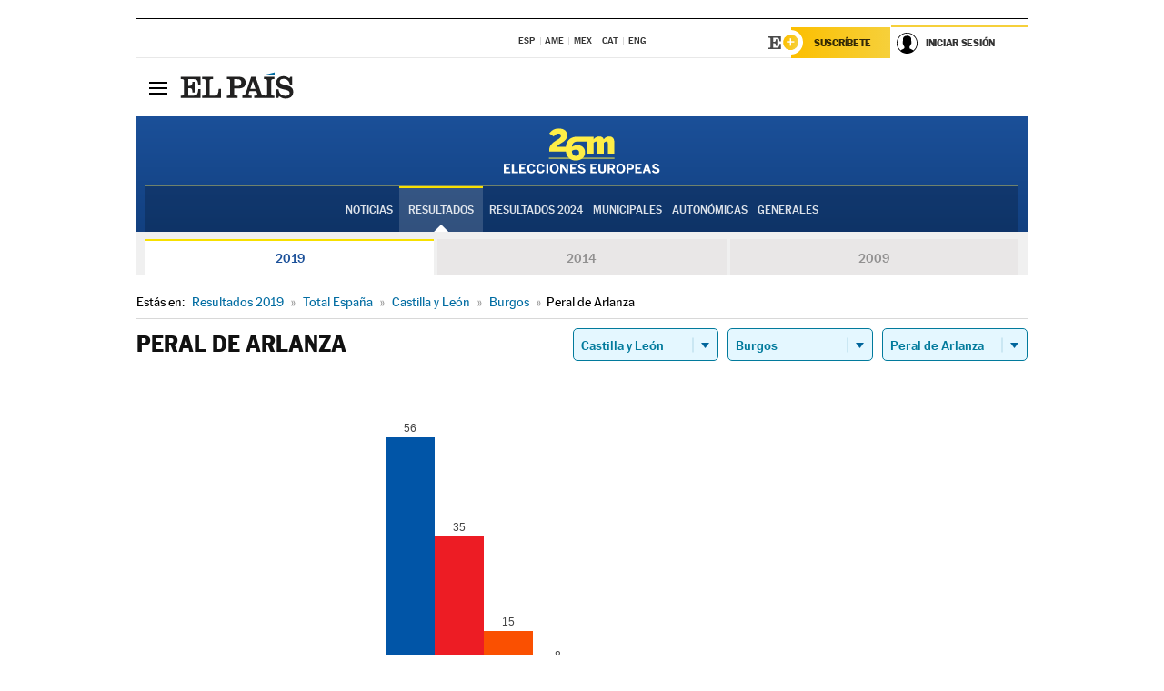

--- FILE ---
content_type: text/html; charset=UTF-8
request_url: https://resultados.elpais.com/elecciones/2019/europeas/08/09/262.html
body_size: 25510
content:
<!DOCTYPE html>
<html xmlns="http://www.w3.org/1999/xhtml" lang="es">
<head>
<title>Resultados Electorales en  Peral de Arlanza: Elecciones Europeas 2019 en EL PAÍS</title>
<meta http-equiv="Content-Type" content="text/html; charset=utf-8" />
<meta name="viewport" content="width=device-width, initial-scale=1.0, maximum-scale=1.0">
<meta name="description" content="Conoce los resultados de las Elecciones Europeas 2019 en  Peral de Arlanza: número de votos y parlamentarios con EL PAÍS." />
<meta name="Keywords" content="Resultdos, Elecciones Europeas 2019,  Peral de Arlanza, Parlamento Europeo, resultados electorales, 26-M, 26 de mayo, Parlamento Europeo, eurodiputados, resultados electorales, escaños, parlamentarios, candidatos, políticos, cabezas de lista, votos, votantes, sondeos, comicios, partidos políticos, coaliciones, grupos políticos, escrutinio, recuento, campaña, noticias" />
<meta name="DC.title" lang="es" content="Resultados Electorales en  Peral de Arlanza: Elecciones Europeas 2019 en EL PAÍS" />
<meta name="DC.description" lang="es" content="Conoce los resultados de las Elecciones Europeas 2019 en  Peral de Arlanza: número de votos y parlamentarios con EL PAÍS." />
<meta name="DC.subject" lang="es" content="Resultados, Elecciones Europeas 2019,  Peral de Arlanza,  Parlamento Europeo, resultados electorales, 26-M, 26 de mayo, Parlamento Europeo, eurodiputados, resultados electorales, escaños, parlamentarios, candidatos, políticos, cabezas de lista, votos, votantes, sondeos, comicios, partidos políticos, coaliciones, grupos políticos, escrutinio, recuento, campaña, noticias" />
<meta name="DC.creator" content="Ediciones El País">
<meta name="DC.publisher" content="Ediciones El País">
<meta name="DC.language" scheme="RFC1766" content="es">
<meta name="og:title" lang="es" content="Resultados Electorales en  Peral de Arlanza: Elecciones Europeas 2019 en EL PAÍS" />
<meta property="og:type" content="article"/>
<meta name="og:description" lang="es" content="Conoce los resultados de las Elecciones Europeas 2019 en  Peral de Arlanza: número de votos y parlamentarios con EL PAÍS." />
<meta property="og:url" content="https://resultados.elpais.com/elecciones/2019/europeas/08/09/262.html"/>
<meta property="og:site_name" content="EL PAÍS"/>
<meta property="fb:admins" content="851024123" />
<meta property="fb:app_id" content="94039431626"/>
<meta property="og:image" content="https://ep00.epimg.net/iconos/v1.x/v1.0/promos/promo_og_elecciones_europeas.jpg"/>
<meta property="twitter:site" content="@el_pais" />
<meta property="twitter:card" content="summary_large_image" />
<meta name="Origen" content="El País" />
<meta name="Generator" content="EDICIONES EL PAIS, S.L." />
<meta name="Author" content="EDICIONES EL PAIS, S.L." />
<meta name="Locality" content="Madrid, España" />
<meta name="lang" content="es" />
<meta name="revisit-after" content="1 days" />
<meta name="robots" content="INDEX,FOLLOW" />
<link rel="icon" href="//rsl00.epimg.net/favicon.png" type="image/png" />
<link rel="shortcut icon" href="//rsl00.epimg.net/favicon.png" type="image/png" />
<meta http-equiv="refresh" content="300" />
<link rel="publisher" href="https://plus.google.com/+elpais/posts"/>
<meta http-equiv="Content-Type" content="text/html; charset=utf-8" />
<meta name="viewport" content="width=device-width, initial-scale=1.0, maximum-scale=1.0" />
<meta name="lang" content="es" />
<meta name="author" content="Ediciones EL PAÍS" />
<meta name="publisher" content="Ediciones EL PAÍS" />
<link rel="icon" href="//rsl00.epimg.net/favicon.png" type="image/png" />
<link rel="shortcut icon" href="//rsl00.epimg.net/favicon.png" type="image/png" />
<meta property="og:site_name" content="EL PAÍS" />
<meta property="fb:admins" content="851024123" />
<meta property="fb:app_id" content="94039431626" />
<meta property="article:publisher" content="https://www.facebook.com/elpais" />
<meta property="twitter:site" content="@el_pais" />
<meta property="twitter:card" content="summary" />
<link rel="publisher" href="https://plus.google.com/+elpais/posts"/>
<link rel="canonical" href="https://resultados.elpais.com/elecciones/2019/europeas/08/09/262.html"/>
<meta property="og:site_name" content="EL PAÍS" />
<meta property="og:url" 	content="https://resultados.elpais.com/elecciones/2019/europeas/08/09/262.html" />
<link href="//rsl00.epimg.net/estilos/v2.x/v2.1/normalizado.css"  rel="stylesheet" />
<link href="//rsl00.epimg.net/estilos/v2.x/v2.2/comunes.css"  rel="stylesheet" />
<link href="//rsl00.epimg.net/estilos/v2.x/v2.1/cabecera.css"  rel="stylesheet" />
<link href="//rsl00.epimg.net/estilos/resultados/2019/elecciones/26m/europeas.css" rel="stylesheet" />
<link href="//rsl00.epimg.net/estilos/resultados/2019/elecciones/26m/graficos4.css" rel="stylesheet" />
<!--[if lt IE 9]><script language="Javascript" type="text/javascript" src="//rsl00.epimg.net/js/elecciones/excanvas/v3.x/v3.0/excanvas.js"></script><![endif]-->
<script type="text/javascript" src="//ep01.epimg.net/js/v4.x/v4.0/portada.min.js"></script>
<script language="Javascript" type="text/javascript" src="//rsl00.epimg.net/js/elecciones/graficos/v4.x/v4.4/graficos-eu.js"></script>
<script src="//rsl00.epimg.net/js/elecciones/graficos/v4.x/v4.12/buscador_municipios.js" type="text/javascript"></script>
<script language="Javascript" type="text/javascript" src="//rsl00.epimg.net/js/elecciones/graficos/v4.x/v4.4/graficos-eu.js"></script></head>
<body id="resultados" class="salida_carcasa"><div id="pxlhddncntrl" style="display:none"><script src="//ep00.epimg.net/js/prisa/user.min.js?i=1"></script><script src="//ep00.epimg.net/js/v4.x/v4.0/user.min.js?v=1"></script><script src="//ep00.epimg.net/js/comun/avisopcdidomi2.js"></script><script id="spcloader" src="https://sdk.privacy-center.org/loader.js" async></script><script src="//ep00.epimg.net/js/gdt/0681c221600c/a81a11db86dc/launch-f2b3c876fe9c.min.js"></script><script src="//ep00.epimg.net/js/comun/comun.min.js"></script><script src="https://arcsubscriptions.elpais.com/shareSession.js"></script></div>
<div id="contenedor" class="contenedor">
<main id="principal" class="principal" style="padding-top:0px">
<script type="text/javascript" src="//ak-ads-ns.prisasd.com/slot/elpais/slot.js"></script>
<div id="AdsCode" style="display:none">
<script type="text/javascript">
		var gtpdivid= 'elpais_gpt';
		var listadoKW = [];
		if (typeof(DFP_tags) != "undefined")
			listadoKW = DFP_tags;
		var address = document.location.href;
		var regExpTag = /elpais.com\/especiales\/(\d+)\/([^\/]*)\//i;
		var nombre_especial = "";

		var anio = "";
		var portal = "elpais";
		var result_re = regExpTag.exec(address);
		if (result_re )
		{
			anio = result_re[1];
			nombre_especial = "/" + result_re[2].replace(/-/g, "_");
			listadoKW.push(anio);
		}


		var ls_publi_tipo_acceso  	=  (dispositivoMovil && dispositivoMovil == true) ? 'mob' : 'web';
		var gtpadunit= 'elpais_'+ ls_publi_tipo_acceso + '/especiales' + nombre_especial;

		if (typeof(PBS) != "undefined")
		{

			var pbs_dimensiones = EPETBrowserDims();
			if (pbs_dimensiones.ancho >= 980){
				var huecosPBS = {
					"inter":false,
					"skin":false,
					"ldb1":[[728, 90],[980, 90]],
					"ldb3":[[728, 90],[980, 90]],
				};
			} else if (pbs_dimensiones.ancho >= 728){
				var huecosPBS = {
					"inter":false,
					"skin":false,
					"ldb1":[728, 90],
					"ldb3":[728, 90],
				};
			}else{
				var huecosPBS = {
					"skin":false,
					"skin":false,
					"mldb1":[[320, 50],[320, 100]],
					"mldb3":[320, 50],
				};
			}

			PBS.setAds({
				asy:false,
				adunit:gtpadunit,
				divid:gtpdivid,
				key:{ paiskey:listadoKW },
                rsp:'.principal',
				ads:huecosPBS
			});
		}
		else
			var PBS = {display:function(){}};
	</script>
</div>
<div class="envoltorio_publi estirar">
<div id='elpais_gpt-SKIN'>
<script type='text/javascript'>
			PBS.display('SKIN');
		</script>
</div>
</div>
<div class="envoltorio_publi estirar">
<div id='elpais_gpt-LDB1' class='publi_luto_vertical'>
<script type='text/javascript'>

			if ( pbs_dimensiones.ancho  >= 728)
				document.write("<div id='elpais_gpt-LDB1' class='publi_luto_vertical'><script type='text/javascript'>PBS.display('LDB1');<\/script></div>");
			else
				document.write("<div id='elpais_gpt-MLDB1' class='publi_luto_vertical'><script type='text/javascript'>PBS.display('MLDB1');<\/script></div>");
		</script>
</div>
</div>
<script type='text/javascript'>


</script>
<header class="cabecera" id="cabecera">
<div class="cabecera__interior" id="cabecera__interior">
<div class="cabecera-superior">
<div class="cabecera-superior__interior">
<div class="contenedor_centro">
<div class="ediciones">
<div class="ediciones__interior">
<span class="ediciones-titulo">Selecciona Edición</span>
<nav class="ediciones-navegacion">
<ul class="ediciones-navegacion-listado">
<li class=""><a href="/s/setEspana.html"><abbr title="Edición España">ESP</abbr></a></li>
<li class=""><a href="/s/setAmerica.html"><abbr title="Edición América">AME</abbr></a></li>
<li class=""><a href="/s/setMexico.html"><abbr title="Edición México">MEX</abbr></a></li>
<li class=""><a href="/s/setCat.html"><abbr title="Edición Cataluña">CAT</abbr></a></li>
<li class=""><a href="/s/setEnglish.html"><abbr title="Edición In English">ENG</abbr></a></li>
</ul>
</nav> 
</div> 
</div> 
</div> 
<div class="contenedor_derecha">
<div class="navegacion-sucripcion">
<ul itemtype="https://www.schema.org/SiteNavigationElement" itemscope="" class="sucripcion-listado">
<li class="newsletter" itemprop="name"><a href="https://usuarios.elpais.com/newsletters/?id_externo_promo=rpv_newsletters_bar_ep" itemprop="url">Newsletter</a></li>
<li class="suscribete" itemprop="name"><a href="//suscripciones.elpais.com?id_externo_promo=suscrip_cabecera_ep.com" itemprop="url">Suscríbete</a></li>
</ul>
</div>
<div class="usuario" id="usuario">
<style>
.principal--fijo .cabecera {
background-color: white !important;
}
.contenedor_derecha .cadena-ser,
.contenedor_derecha .buscador,
.contenedor_derecha .navegacion-sucripcion {
display: none !important;
}
.principal--fijo .elpais-logo a span {
background: url(https://ep01.epimg.net/iconos/v1.x/v1.4/logos/cabecera_interior.svg) no-repeat 0 0.438rem;
background-size: auto 1.875rem;
}
.principal--fijo .boton_elpais-menu span {
background: black;
}
.principal--fijo .contenedor_derecha {
width: auto;
padding-right: 10px;
}
.eppheader {
font-family: 'MarcinAntB', sans-serif;
font-weight: 100;
background-color: #f5d03a;
position: relative;
}
.eppheader:before {
content: '';
display: block;
width: 100%;
height: 40px;
transform: skew(0, -0.3deg);
top: 70%;
position: absolute;
background: #f5d03a;
z-index: -99;
}
.eppheader-primary {
position: relative;
background-color: #fff;
max-width: 1200px;
margin: 0 auto;
display: flex;
justify-content: space-between;
align-items: center;
box-sizing: border-box;
}
.eppheader-logo {
background: url("https://ep01.epimg.net/iconos/v2.x/v2.1/suscripcion/elpais+.svg") no-repeat center center;
background-size: 100%;
width: 178px;
height: 41px;
}
.eppheader-logo a {
width: 100%;
height: 100%;
}
.eppheader-login-content {
width: 253px;
height: 37px;
z-index: 12;
display: flex;
position: relative;
}
.eppheader-login-content:before {
content: '';
width: 38px;
height: 27px;
display: inline;
position: absolute;
top: 6px;
left: -25px;
background: url("https://ep01.epimg.net/iconos/v2.x/v2.1/suscripcion/logoE+.svg") no-repeat center center;
z-index: 11;
}
.eppheader-login-content.open {
background: #fff;
}
.eppheader-login-content.open .arrow {
transform: rotate(180deg);
}
.eppheader-login-content.open + .eppheader-menu-open {
display: block;
}
.eppheader-login-content.logged .eppheader-user {
background-image: none;
padding-left: 10px;
white-space: nowrap;
overflow: hidden;
text-overflow: ellipsis;
width: 90%;
}
.eppheader-login-content.logged .arrow {
display: block;
}
.eppheader-login-content.logged.subscribed {
background: linear-gradient(270deg, #f6d03b 0%, #fcbf00 100%);
}
.eppheader-login-content.subscribed .eppheader-subscription {
display: none;
}
.eppheader-login-content.subscribed .eppheader-user {
background: linear-gradient(270deg, #f6d03b 0%, #fcbf00 100%);
padding-left: 20px;
border-top: 0;
width: 150px;
}
.eppheader-subscription {
color: rgba(0,0,0,0.8);
font-family: 'MarcinAntB', sans-serif;
font-weight: 500;
font-size: 11px;
letter-spacing: -.29px;
line-height: 14px;
text-transform: uppercase;
position: relative;
padding: 0 15px 0 25px;
width: 109px;
height: 37px;
box-sizing: border-box;
background: linear-gradient(270deg, #f6d03b 0%, #fcbf00 100%);
display: flex;
align-items: center;
margin-right: 1px;
}
.eppheader-user {
width: 150px;
box-sizing: border-box;
font-family: 'MarcinAntB', sans-serif;
font-weight: 400;
font-size: 10px;
color: rgba(0,0,0,0.8);
letter-spacing: -.29px;
border-top: 3px solid #f6d03b;
padding-right: 10px;
white-space: nowrap;
cursor: pointer;
z-index: 10;
display: flex;
justify-content: space-between;
align-items: center;
background: url("https://ep01.epimg.net/iconos/v2.x/v2.1/suscripcion/user.svg") no-repeat 10px center #F8F8F8;
text-transform: uppercase;
padding-left: 43px;
}
.eppheader-user-name--mobile {
font-size: 11px;
font-weight: 500;
}
.subscribed .eppheader-user-name--mobile {
font-size: 13px;
}
.eppheader-user .arrow {
display: none;
width: 11px;
height: 11px;
background: url('https://ep01.epimg.net/iconos/v2.x/v2.1/suscripcion/arrow-login.svg') transparent no-repeat center / 98%;
transition: transform .6s;
}
.eppheader-user-name {
overflow: hidden;
text-overflow: ellipsis;
white-space: nowrap;
width: 140px;
}
.eppheader-user-name--mobile {
display: none;
}
.eppheader-menu-open {
display: none;
position: absolute;
right: 0;
top: 100%;
background: #fff;
width: 330px;
box-shadow: 0 0 14px 0 rgba(0, 0, 0, 0.09);
z-index: 11;
}
.eppheader-menu-open-header {
text-align: center;
padding: 5px 20px 20px;
border-bottom: 2px solid #f8f8f8;
margin: 20px 0 16px;
}
.eppheader-menu-open-header h3 {
font-family: 'MarcinAntB', sans-serif;
font-weight: 500;
font-size: 15px;
text-transform: none;
}
.eppheader-menu-open-nav {
padding: 0 16px;
}
.eppheader-menu-open-nav a:hover {
text-decoration: underline;
}
.eppheader-menu-open ul {
background: #f8f8f8;
border-radius: 4px;
overflow: hidden;
padding: 24px 16px 16px;
}
.eppheader-menu-open li {
padding-bottom: 16px;
font-size: 16px;
line-height: 100%;
font-weight: 100;
text-transform: none;
text-align: left;
}
.eppheader-menu-open li a {
color: rgba(0, 0, 0, 0.8);
}
.eppheader-menu-open .disconnect {
display: block;
color: #EFB500;
font-family: 'MarcinAntB', sans-serif;
font-weight: 500;
font-size: 14px;
line-height: 14px;
text-align: center;
text-transform: none;
margin: 17px auto 18px;
text-decoration: underline;
}
.eppheader-menu-open .disconnect:hover {
text-decoration: underline;
}
.eppheader-btn-subscription {
display: inline-block;
background: #FCBF00;
border-radius: 40px;
padding: 16px 26px;
margin: 7px 10px 12px;
color: #fff;
font-family: 'MarcinAntB', sans-serif;
font-weight: 900;
font-size: 14px;
letter-spacing: .05px;
line-height: 17px;
text-align: center;
text-transform: uppercase;
}
.eppheader-nav {
max-width: 1200px;
margin: 0 auto;
display: flex;
justify-content: center;
align-items: center;
}
.eppheader-nav ul {
display: flex;
}
.eppheader-nav li {
color: #000;
font-family: 'MarcinAntB', sans-serif;
font-weight: 300;
font-size: 12px;
letter-spacing: .42px;
line-height: 15px;
text-align: center;
text-transform: uppercase;
display: inline-flex;
align-items: center;
}
.eppheader-nav li:before {
content: '·';
margin: 0 20px;
}
.eppheader-nav li:first-child:before {
content: none;
}
.eppheader-nav a {
box-sizing: border-box;
padding: 20px 0;
border-bottom: 5px solid transparent;
letter-spacing: .6px;
min-width: 100px;
}
.eppheader-nav a.active, .eppheader-nav a:hover {
font-weight: 700;
border-bottom: 5px solid #fff;
letter-spacing: 0;
}
.boton_suscribete-movil {
display: none;
}
@media only screen and (max-width: 767px) {
#salida_portadilla #cabecera .contenedor_derecha {
padding-right: 5px;
}
.eppheader {
margin-bottom: 30px;
}
.eppheader:before {
transform: skew(0, -1.5deg);
top: 63%;
}
.eppheader-logo {
width: 125px;
}
.eppheader-primary {
margin: 0;
padding: 0 0 0 10px;
height: 47px;
}
.eppheader-login-content {
display: block;
width: 54px;
height: auto;
padding: 3px 10px 5px;
border-top: 2px solid transparent;
padding-right: 5px;
width: 49px;
}
.eppheader-login-content:before {
content: none;
}
.eppheader-subscription, .eppheader-user-name {
display: none;
}
.eppheader-user-name--mobile {
display: block;
}
.eppheader-login-content.logged .eppheader-user, .eppheader-user {
width: 33px;
height: 33px;
padding: 0;
background: url("https://ep01.epimg.net/iconos/v2.x/v2.1/suscripcion/user-2.svg") transparent no-repeat center center;
background-position: center top;
background-size: 100%;
box-shadow: inset 0 0 0 1.5px white;
border: 1px solid #f5d03a;
border-radius: 50%;
}
.eppheader-login-content.logged .eppheader-user {
background: #E8E8E8;
/*box-shadow: -1px -1px 6px 0 rgba(0, 0, 0, 0.09);*/
}
.eppheader-login-content.logged .eppheader-user-name {
text-align: center;
}
.eppheader-login-content.logged .arrow {
display: block;
position: absolute;
left: -3px;
opacity: .6;
width: 9px;
height: 6px;
background-size: 100%;
}
.eppheader-login-content.logged.subscribed {
background: #fff;
}
.eppheader-login-content.logged.subscribed .eppheader-user {
background: linear-gradient(270deg, #f6d03b 0%, #fcbf00 100%);
border: 0;
box-shadow: none;
}
.eppheader-login-content.open {
z-index: 12;
box-shadow: 0 -7px 7px 0 rgba(0, 0, 0, 0.09);
border-top: 2px solid #f5d03a;
width: 62px;
padding-left: 23px;
}
.eppheader-login-content.open .eppheader-user .arrow {
/*display: none;*/
transform: rotate(180deg);
left: 10px;
}
.eppheader-menu-open {
right: 20px;
top: calc(100% - 20px);
}
.eppheader-login-content.open + .eppheader-menu-open {
box-shadow: -1px -1px 6px 0 rgba(0, 0, 0, 0.09);
width: calc(100vw - 1.875rem);
right: 0;
top: 94%;
top: 45px;
width: calc(100vw - 10px);
max-width: 330px;
}
.eppheader-nav ul {
width: 100vw;
overflow-x: scroll;
height: 45px;
}
.eppheader-nav li {
height: 50px;
}
.eppheader-nav li:before {
margin: 0 5px;
}
.eppheader-nav li:last-child {
padding-right: 15px;
}
.eppheader-nav a {
font-size: 12px;
padding: 10px 0;
white-space: nowrap;
border: 0;
}
.boton_suscribete-movil {
display: block;
border-top: 2px solid #E2BE35;
background: #f6d03b;
background: -moz-linear-gradient(left,  #f6d03b 0%, #f6d03b 100%);
background: -webkit-linear-gradient(left,  #f6d03b 0%,#f6d03b 100%);
background: linear-gradient(to right,  #f6d03b 0%,#f6d03b 100%);
filter: progid:DXImageTransform.Microsoft.gradient( startColorstr='#f6d03b', endColorstr='#f6d03b',GradientType=1 );
font-family: 'MarcinAntB', sans-serif;
font-weight: 500;
color: #312806;
font-size: 11px;
line-height: 14px;
padding: 8px 10px;
text-align: center;
width: 100%;
text-indent: 0;
text-transform: uppercase;
height: auto;
margin-bottom: 5px;
}
}
@media (max-width: 37.438em){
body.salida_articulo .boton_suscribete-movil {
width: auto;
margin: 0 -0.625rem;
}
}
@media (max-width: 47.938em){
.eppheader-login-content.open + .eppheader-menu-open {
width: calc(100vw - 10px);
}
}
@media (max-width: 47.938em){ /* 767PX */
.visible .elpais-menu__interior {
width: 90%;
}
.elpais .ediciones {
padding: 3.788rem 2% 1rem;
}
.altocontraste {
right: auto;
left: 0.125rem;
top: 58px;
}
.tamanoletra {
top: 58px;
}
}
/* cabecera fija  */
.principal--fijo .cabecera {
box-shadow: rgba(0, 0, 0, 0.1) 0 2px 4px;
}
@media (min-width: 48em){
.principal--fijo .cabecera-seccion {
background: white;
}
.principal--fijo .cabecera .eppheader-btn {
margin-top: 6px;
}
}
@media (min-width: 62.5em){
.principal--fijo .elpais-menu__interior {
max-width: 62.5rem;
width: 100vw;
}
body.salida_articulo_especial .principal--fijo .cabecera {
background-color: white;
}
}
/* EPMAS */
.the-header {
text-align: right;
}
.the-header .eppheader-btn {
display: inline-block;
text-align: left;
margin-right: 10px;
}
a.eppheader-btn-subscription:hover {
color: white;
opacity: 0.8;
}
@media (min-width: 768px) and (max-width: 1000px){
.eppheader-login-content:not(.subscribed):before {
content: none;
display: none;
}
.eppheader-subscription {
border-top: 3px solid white;
width: 83px;
padding-left: 8px;
padding-right: 8px;
}
.eppheader-login-content .eppheader-user {
text-align: left;
}
.eppheader-login-content:not(.logged) .eppheader-user {
width: 123px;
padding-left: 40px;
padding-right: 0;
}
.eppheader-login-content.logged .eppheader-user {
width: 109px;
padding-left: 10px;
}
.eppheader-login-content {
width: 207px;
}
.eppheader-login-content.logged {
width: 193px;
}
.eppheader-user {
letter-spacing: normal;
}
.eppheader-user .arrow {
width: 16px;
}
.open .eppheader-user {
background-color: white;
}
.eppheader-login-content.subscribed {
width: 125px;
}
.eppheader-login-content.subscribed .eppheader-user {
width: 125px;
padding-left: 20px;
font-weight: 700;
}
}
@media (min-width: 1001px){
.eppheader-subscription {
border-top: 3px solid white;
}
.eppheader-login-content .eppheader-user {
text-align: left;
}
.eppheader-login-content:not(.logged) .eppheader-user .eppheader-user-name {
font-size: 11px;
}
.principal--fijo .eppheader-login-content:not(.logged) .eppheader-user .eppheader-user-name {
text-transform: uppercase;
}
.eppheader-login-content:not(.logged) .eppheader-user {
width: 150px;
}
.eppheader-login-content.logged .eppheader-user {
width: 150px;
padding-left: 22px;
}
.open .eppheader-user {
background-color: white;
}
.principal--fijo .eppheader-user {
background-color: white;
text-transform: none;
font-size: 11px;
font-weight: 700;
}
.eppheader-login-content.logged.subscribed {
width: 150px;
}
.eppheader-login-content.logged.subscribed .eppheader-user {
font-weight: 700;
}
}
#elpais .navegacion-sucripcion ul .suscribete a {
background: -webkit-gradient(linear,right top,left top,from(#f6d03b),to(#fcbf00));
background: linear-gradient(270deg,#f6d03b,#fcbf00);
color: rgba(0,0,0,.8);
}
@media (max-width: 47.938em) {
.elpais-logo,
.principal--fijo .elpais-logo {
text-align: left;
margin-left: 48px;
}
}
@media (max-width: 767px){
#cabecera .elpais-logo a span {
background-size: auto 30px;
background-position: center left;
}
#usuario .eppheader-primary {
background: transparent;
padding: 7px 6px 9px 0;
display: block;
}
#usuario .eppheader-login-content {
width: 134px;
padding: 0;
}
#usuario .eppheader-subscription {
display: inline-block;
vertical-align: middle;
width: 86px;
padding: 0;
background: transparent;
border-right: 1px solid #E2E2E2;
height: 33px;
line-height: 32px;
color: #FDC002;
margin-right: 0;
}
#usuario .eppheader-user {
float: right;
}
#usuario .eppheader-login-content.logged {
width: 142px;
}
#usuario .eppheader-login-content.logged .eppheader-subscription {
margin-right: 23px;
}
#usuario .eppheader-login-content.logged .eppheader-user {
position: relative;
overflow: visible;
}
#usuario .eppheader-login-content.logged .eppheader-user-name {
font-weight: 700;
}
#usuario .eppheader-login-content.logged .arrow {
left: -14px;
top: 12px;
}
#usuario .eppheader-login-content.logged.open {
box-shadow: none;
background: transparent;
border-top-color: transparent;
}
#usuario .eppheader-login-content.open + .eppheader-menu-open {
top: 48px;
-webkit-box-shadow: 0 0 14px 0 rgba(0,0,0,.09);
box-shadow: 0 0 14px 0 rgba(0,0,0,.09);
}
#usuario .eppheader-login-content.open + .eppheader-menu-open:before {
content: '';
display: block;
position: absolute;
right: 0;
top: -47px;
width: 62px;
height: 47px;
border-top: 3px solid #F5D03A;
background: white;
z-index: 12;
}
#usuario .eppheader-login-content.logged.subscribed {
background: transparent;
}
#usuario .eppheader-login-content.logged.subscribed .arrow {
left: -13px;
top: 13px;
}
}
@media (min-width: 768px){
#cabecera__interior {
border-top: 1px solid black;
}
.principal--fijo #cabecera {
border-top: 1px solid black;
}
.principal--fijo #cabecera__interior {
border-top: none;
min-height: 49px;
}
.principal--fijo #cabecera .contenedor_derecha {
padding-right: 15px;
}
body.salida_articulo .principal--fijo #cabecera .contenedor_derecha {
padding-right: 10px;
}
.principal:not(.principal--fijo) #cabecera__interior {
padding-top: 6px;
}
#usuario .eppheader-login-content.logged .eppheader-user {
text-transform: uppercase;
}
}
@media (max-width: 1000px) and (min-width: 768px){
.principal--fijo .elpais-logo {
float: left;
margin-left: 3rem;
}
#usuario .eppheader-login-content {
width: 213px;
}
#usuario .eppheader-login-content:not(.logged) .eppheader-user {
font-size: 11px;
font-weight: 700;
letter-spacing: -0.29px;
width: 129px;
background-color: white;
padding-left: 38px;
background-position: 6px center;
}
#usuario .eppheader-login-content.logged {
max-width: 236px;
width: auto;
justify-content: flex-end;
}
#usuario .eppheader-login-content.logged .eppheader-user {
font-size: 11px;
font-weight: 700;
letter-spacing: -0.29px;
background-color: white;
padding-left: 10px;
padding-right: 30px;
width: auto;
display: inline-block;
line-height: 35px;
}
#usuario .eppheader-login-content.logged .eppheader-user .arrow {
width: 10px;
position: absolute;
right: 11px;
top: 16px;
}
#usuario .eppheader-login-content.logged .eppheader-subscription {
font-weight: 700;
}
#usuario .eppheader-login-content.logged.subscribed .eppheader-user {
padding-left: 22px;
line-height: 37px;
}
#usuario .eppheader-login-content.logged.subscribed .eppheader-user .arrow {
top: 14px;
}
}
@media (min-width: 1001px) {
#usuario .eppheader-subscription {
font-weight: 700;
}
#usuario .eppheader-login-content {
width: 260px;
}
#usuario .eppheader-login-content:not(.logged) .eppheader-user {
font-size: 11px;
font-weight: 700;
letter-spacing: -0.29px;
width: 150px;
background-color: white;
padding-left: 38px;
background-position: 6px center;
}
#usuario .eppheader-login-content.logged .eppheader-user {
font-size: 11px;
font-weight: 700;
letter-spacing: -0.29px;
background-color: white;
padding-left: 22px;
padding-right: 30px;
width: 150px;
display: inline-block;
line-height: 35px;
}
#usuario .eppheader-login-content.logged .eppheader-user .arrow {
width: 10px;
position: absolute;
right: 11px;
top: 16px;
}
#usuario .eppheader-login-content.logged.subscribed {
width: 150px;
}
#usuario .eppheader-login-content.logged.subscribed .eppheader-user {
line-height: 37px;
padding-left: 24px;
}
#usuario .eppheader-login-content.logged.subscribed .eppheader-user .arrow {
top: 14px;
}
}
#usuario .eppheader-menu-open-header:empty {
display: none;
}
#usuario .eppheader-menu-open-nav:nth-child(1) {
padding-top: 16px;
}
</style>
<script>  var newHeader = true; </script>
<div id="capausuario" class="eppheader-btn">
<div id="loginContent" class="eppheader-primary">
<div id="loginContentHeader" class="eppheader-login-content">
<a href="https://suscripciones.elpais.com" class="eppheader-subscription">Suscríbete</a>
<a id="userName" href="https://elpais.com/subscriptions/#/sign-in?prod=REG&o=CABEP&backURL=https%3A%2F%2Fresultados.elpais.com%2Felecciones%2F2019%2Feuropeas%2F08%2F09%2F262.html" class="eppheader-user">
<span id="nombreUsuario" class="eppheader-user-name">Iniciar Sesión</span>
<span class="arrow"></span>
</a>
</div>
</div>
</div>
</div> 
<div class="buscador" id="buscador">
<button class="boton_buscador" id="boton_buscador">Buscador</button>
<div class="buscador__interior">
<button class="boton_cerrar" id="cerrar_buscador">Cerrar</button>
<div class="buscador-formulario">
<form name="formulario_busquedas" action="/buscador/" method="POST">
<input type="search" name="qt" placeholder="" value="" autocomplete="off">
<button class="boton_buscar" id="boton_buscar">Buscar</button>
</form>
</div> 
</div> 
</div> 
</div> 
</div> 
</div> 
<div class="elpais elpais_40a" id="elpais">
<div class="elpais-menu" id="elpais-menu">
<button id="boton_elpais-menu" class="boton boton_elpais-menu"><span>Secciones</span> <span></span> <span></span> <span></span></button>
<div class="elpais-menu__interior">
<button id="cerrar_elpais-menu" class="boton_cerrar"><span>Cerrar</span> <span></span> <span></span> <span></span></button>
<div class="ediciones">
<div class="ediciones__interior">
<span class="ediciones-titulo">Selecciona Edición</span>
<nav class="ediciones-navegacion">
<ul class="ediciones-navegacion-listado">
<li class=""><a href="/s/setEspana.html"><abbr title="Edición España">ESP</abbr></a></li>
<li class=""><a href="/s/setAmerica.html"><abbr title="Edición América">AME</abbr></a></li>
<li class=""><a href="/s/setMexico.html"><abbr title="Edición México">MEX</abbr></a></li>
<li class=""><a href="/s/setCat.html"><abbr title="Edición Cataluña">CAT</abbr></a></li>
<li class=""><a href="/s/setEnglish.html"><abbr title="Edición In English">ENG</abbr></a></li>
</ul>
</nav> 
</div> 
</div> 
<div id="tamanoletra" class="tamanoletra"> <span class="tamanoletra-nombre">Tamaño letra</span>
<button id="tamanoletra--disminuir" title="Disminuir tamaño de letra">a<sup>-</sup></button>
<button id="tamanoletra--aumentar"  title="Aumentar tamaño de letra">A<sup>+</sup></button>
</div>
<div class="altocontraste" id="altocontraste">
<button id="boton_altocontraste" class="boton_altocontraste"><span class="boton-nombre">Alto contraste</span> <span class="control"><span class="control-punto"></span></span> </button>
</div>
<nav class="elpais-navegacion">
<div class="navegacion navegacion_secciones"> 
<ul itemscope="" itemtype="https://schema.org/SiteNavigationElement" class="navegacion-listado" id="navegacion-listado">
<li id="subnavegacion_internacional" itemprop="name" class="internacional navegacion_secciones--submenu">
<a itemprop="url" href="//elpais.com/internacional/">Internacional</a>
<button id="boton_subnavegacion_internacional">mostrar/ocultar menú Internacional</button>
<div class="subnavegacion">
<ul class="navegacion-listado">
<li itemprop="name"><a itemprop="url" href="//elpais.com/tag/europa/a/">Europa</a></li>
<li itemprop="name"><a itemprop="url" href="//elpais.com/internacional/estados_unidos.html">Estados Unidos</a></li>
<li itemprop="name"><a itemprop="url" href="//elpais.com/internacional/mexico.html">México</a></li>
<li itemprop="name"><a itemprop="url" href="//elpais.com/tag/latinoamerica/a/">América Latina</a></li>
<li itemprop="name"><a itemprop="url" href="//elpais.com/tag/oriente_proximo/a/">Oriente Próximo</a></li>
<li itemprop="name"><a itemprop="url" href="//elpais.com/tag/c/fc0affdd9ca95b29da5e148791d8b5d0">Asia</a></li>
<li itemprop="name"><a itemprop="url" href="//elpais.com/tag/africa/a/">África</a></li>
</ul>
</div>
</li>
<li id="subnavegacion_opinion" itemprop="name" class="opinion navegacion_secciones--submenu">
<a itemprop="url" href="//elpais.com/opinion/">Opinión</a>
<button id="boton_subnavegacion_opinion">mostrar/ocultar menú Opinión</button>
<div class="subnavegacion">
<ul class="navegacion-listado">
<li itemprop="name"><a itemprop="url" href="//elpais.com/opinion/editoriales/">Editoriales </a></li>
<li itemprop="name"><a itemprop="url" href="https://elpais.com/autor/cartas-director/">Cartas al director </a></li>
<li itemprop="name"><a itemprop="url" href="https://elpais.com/noticias/vinetas/">Viñetas </a></li>
</ul>
</div>
</li>
<li id="subnavegacion_politica" itemprop="name" class="politica navegacion_secciones--submenu">
<a itemprop="url" href="//elpais.com/politica">España</a>
<button id="boton_subnavegacion_politica">mostrar/ocultar menú España</button>
<div class="subnavegacion">
<ul class="navegacion-listado">
<li itemprop="name"><a itemprop="url" href="//elpais.com/noticias/andalucia/">Andalucía </a></li>
<li itemprop="name"><a itemprop="url" href="//elpais.com/espana/catalunya/">Cataluña </a></li>
<li itemprop="name"><a itemprop="url" href="//elpais.com/espana/comunidad-valenciana/">C. Valenciana </a></li>
<li itemprop="name"><a itemprop="url" href="//elpais.com/noticias/galicia/">Galicia </a></li>
<li itemprop="name"><a itemprop="url" href="//elpais.com/espana/madrid/">Madrid </a></li>
<li itemprop="name"><a itemprop="url" href="//elpais.com/noticias/pais-vasco/">País Vasco </a></li>
<li itemprop="name"><a itemprop="url" href="//elpais.com/ccaa/">Más comunidades </a></li>
</ul>
</div>
</li>
<li id="subnavegacion_economia" itemprop="name" class="economia navegacion_secciones--submenu">
<a itemprop="url" href="//elpais.com/economia">Economía </a>
<button id="boton_subnavegacion_economia">mostrar/ocultar menú Economía</button>
<div class="subnavegacion">
<ul class="navegacion-listado">
<li itemprop="name"><a itemprop="url" href="//elpais.com/tag/mercados_financieros/a/">Mercados </a></li>
<li itemprop="name"><a itemprop="url" href="//elpais.com/agr/mis_finanzas/a/">Mis finanzas</a></li>
<li itemprop="name"><a itemprop="url" href="//elpais.com/economia/vivienda.html">Vivienda </a></li>
<li itemprop="name"><a itemprop="url" href="//elpais.com/agr/mis_derechos/a/">Mis Derechos </a></li>
<li itemprop="name"><a itemprop="url" href="//elpais.com/agr/formacion/a/">Formación</a></li>
<li itemprop="name"><a itemprop="url" href="//elpais.com/agr/negocios/a/"><strong>Negocios </strong></a></li>
<li itemprop="name"><a itemprop="url" href="//cincodias.elpais.com/"><strong>Cincodías </strong></a></li>
</ul>
</div>
</li>
<li id="subnavegacion_sociedad" itemprop="name" class="sociedad navegacion_secciones--submenu">
<a itemprop="url" href="//elpais.com/sociedad/">Sociedad</a>
<button id="boton_subnavegacion_sociedad">mostrar/ocultar menú Sociedad</button>
<div class="subnavegacion">
<ul class="navegacion-listado">
<li itemprop="name"><a itemprop="url" href="/tag/medio_ambiente/a/">Medio Ambiente </a></li>
<li itemprop="name"><a itemprop="url" href="/tag/igualdad_oportunidades/a/">Igualdad </a></li>
<li itemprop="name"><a itemprop="url" href="/tag/sanidad/a/">Sanidad </a></li>
<li itemprop="name"><a itemprop="url" href="/tag/consumo/a/">Consumo </a></li>
<li itemprop="name"><a itemprop="url" href="/tag/asuntos_sociales/a/">Asuntos sociales </a></li>
<li itemprop="name"><a itemprop="url" href="/tag/laicismo/a/">Laicismo </a></li>
<li itemprop="name"><a itemprop="url" href="/tag/comunicacion/a/">Comunicaci&oacute;n </a></li>
</ul>
</div>
</li>
<li id="subnavegacion_educacion" itemprop="name" class="educacion"> <a itemprop="url" href="//elpais.com/educacion">Educación</a> </li>
<li id="subnavegacion_educacion" itemprop="name" class="educacion"> <a itemprop="url" href="//elpais.com/clima-y-medio-ambiente">Medio ambiente</a> </li>
<li id="subnavegacion_ciencia" itemprop="name" class="ciencia"> <a itemprop="url" href="//elpais.com/ciencia">Ciencia</a> </li>
<li id="subnavegacion_tecnologia" itemprop="name" class="tecnologia navegacion_secciones--submenu">
<a itemprop="url" href="//elpais.com/tecnologia/">Tecnología</a>
<button id="boton_subnavegacion_tecnologia">mostrar/ocultar menú Tecnología</button>
<div class="subnavegacion">
<ul class="navegacion-listado">
<li itemprop="name"><a itemprop="url" href="//elpais.com/tag/tecnologias_movilidad/a/">Móviles</a></li>
<li itemprop="name"><a itemprop="url" href="//elpais.com/tag/redes_sociales/a/">Redes sociales</a></li>
<li itemprop="name"><a itemprop="url" href="//elpais.com/agr/banco_de_pruebas_gadgets/a">Banco de pruebas</a></li>
<li itemprop="name"><a itemprop="url" href="http://www.meristation.com/">Meristation</a></li>
</ul>
</div>
</li>
<li id="subnavegacion_cultura" itemprop="name" class="cultura navegacion_secciones--submenu">
<a itemprop="url" href="//elpais.com/cultura/">Cultura</a>
<button id="boton_subnavegacion_cultura">mostrar/ocultar menú Cultura</button>
<div class="subnavegacion">
<ul class="navegacion-listado">
<li itemprop="name"><a itemprop="url" href="//elpais.com/tag/libros/a/">Literatura </a></li>
<li itemprop="name"><a itemprop="url" href="//elpais.com/tag/cine/a/">Cine </a></li>
<li itemprop="name"><a itemprop="url" href="//elpais.com/tag/musica/a/">Música </a></li>
<li itemprop="name"><a itemprop="url" href="//elpais.com/tag/teatro/a/">Teatro </a></li>
<li itemprop="name"><a itemprop="url" href="//elpais.com/tag/danza/a/">Danza </a></li>
<li itemprop="name"><a itemprop="url" href="//elpais.com/tag/arte/a/">Arte </a></li>
<li itemprop="name"><a itemprop="url" href="//elpais.com/tag/arquitectura/a/">Arquitectura </a></li>
<li itemprop="name"><a itemprop="url" href="//elpais.com/tag/toros/a/">Toros </a></li>
</ul>
</div>
</li>
<li id="subnavegacion_gente" itemprop="name" class="gente "><a itemprop="url" href="//elpais.com/gente/">Gente</a></li>
<li id="subnavegacion_estilo" itemprop="name" class="estilo navegacion_secciones--submenu">
<a itemprop="url" href="//elpais.com/elpais/estilo.html">Estilo</a>
<button id="boton_subnavegacion_estilo">mostrar/ocultar menú Estilo</button>
<div class="subnavegacion">
<ul class="navegacion-listado">
<li itemprop="name"><a itemprop="url" href="//elpais.com/tag/moda/a/">Moda </a></li>
<li itemprop="name"><a itemprop="url" href="//elpais.com/tag/gastronomia/a/">Gastronomía </a></li>
<li itemprop="name"><a itemprop="url" href="//elpais.com/gente/">Gente </a></li>
</ul>
</div>
</li>
<li id="subnavegacion_deportes" itemprop="name" class="activo navegacion_secciones--submenu">
<a itemprop="url" class="deportes" href="//elpais.com/deportes/">Deportes</a>
<button id="boton_subnavegacion_deportes">mostrar/ocultar menú Deportes</button>
<div class="subnavegacion">
<ul class="navegacion-listado">
<li itemprop="name"><a itemprop="url" href="//elpais.com/tag/futbol/a/">Fútbol </a></li>
<li itemprop="name"><a itemprop="url" href="//elpais.com/tag/baloncesto/a/">Baloncesto </a></li>
<li itemprop="name"><a itemprop="url" href="//elpais.com/tag/tenis/a/">Tenis </a></li>
<li itemprop="name"><a itemprop="url" href="//elpais.com/tag/ciclismo/a/">Ciclismo </a></li>
<li itemprop="name"><a itemprop="url" href="//elpais.com/tag/formula_1/a/">Fórmula 1 </a></li>
<li itemprop="name"><a itemprop="url" href="//elpais.com/tag/motociclismo/a/">Motociclismo </a></li>
<li itemprop="name"><a itemprop="url" href="//elpais.com/tag/golf/a/">Golf </a></li>
<li itemprop="name"><a itemprop="url" href="//elpais.com/tag/c/71ddc71077b77126d68866b37ca75576">Otros deportes </a></li>
</ul>
</div>
</li>
<li id="subnavegacion_television" itemprop="name" class="television navegacion_secciones--submenu">
<a itemprop="url" href="//elpais.com/television">Televisión</a>
<button id="boton_subnavegacion_television">mostrar/ocultar menú Televisión</button>
<div class="subnavegacion">
<ul class="navegacion-listado">
<li itemprop="name"><a itemprop="url" href="//elpais.com/tag/series_tv/a">Series</a></li>
<li itemprop="name"><a itemprop="url" href="//elpais.com/agr/quinta_temporada/a">Quinta Temporada</a></li>
<li itemprop="name"><a itemprop="url" href="//elpais.com/tag/c/7d625399e46888dd89ed95dffc053da9">Programas</a></li>
<li itemprop="name"><a itemprop="url" href="//elpais.com/tag/c/9ad0cb2811e406a7c7b0a939844d33e2">Comunicación</a></li>
<li itemprop="name"><a itemprop="url" href="//elpais.com/tag/critica_television/a">Crítica TV</a></li>
<li itemprop="name"><a itemprop="url" href="//elpais.com/tag/avance_television/a">Avances</a></li>
<li itemprop="name"><a itemprop="url" href="https://programacion-tv.elpais.com/">Programación TV</a></li>
</ul>
</div>
</li>
<li itemprop="name" class="inenglish"> <a itemprop="url" href="//elpais.com/elpais/inenglish.html">In english</a> </li>
<li itemprop="name" class="motor"> <a itemprop="url" href="http://motor.elpais.com">Motor</a> </li>
</ul>
</div>
<div class="navegacion navegacion_suplementos"> 
<ul class="navegacion-listado" itemscope="" itemtype="https://schema.org/SiteNavigationElement">
<li itemprop="name" class="cinco_dias"><a itemprop="url" href="//cincodias.elpais.com">Cinco Días</a></li>
<li itemprop="name" class="eps"><a itemprop="url" href="https://elpais.com/eps/">EL PAÍS SEMANAL</a></li>
<li itemprop="name" class="babelia"><a itemprop="url" href="//elpais.com/cultura/babelia.html">Babelia</a></li>
<li itemprop="name" class="el_viajero"><a itemprop="url" href="//elviajero.elpais.com/">El Viajero</a></li>
<li itemprop="name" class="negocios"><a itemprop="url" href="//elpais.com/agr/negocios/a/">Negocios</a></li>
<li itemprop="name" class="ideas"><a itemprop="url" href="//elpais.com/elpais/ideas.html">Ideas</a></li>
<li itemprop="name" class="planeta_futuro"><a itemprop="url" href="//elpais.com/planeta-futuro/">Planeta Futuro</a></li>
<li itemprop="name" class="el_comidista"><a itemprop="url" href="https://elcomidista.elpais.com/" >El Comidista</a></li>
<li itemprop="name" class="smoda"><a itemprop="url" href="http://smoda.elpais.com/">Smoda</a></li>
<li itemprop="name" class="icon"><a itemprop="url" href="//elpais.com/icon/">ICON</a></li>
<li itemprop="name" class="design"><a itemprop="url" href="//elpais.com/icon-design/">ICON Design</a></li>
<li itemprop="name" class="mamas_papas"><a itemprop="url" href="//elpais.com/mamas-papas/">Mamas & Papas</a></li>
</ul>
</div>
<div class="navegacion navegacion_ademas"> 
<ul class="navegacion-listado" itemscope="" itemtype="https://schema.org/SiteNavigationElement">
<li itemprop="name" class="fotos"><a itemprop="url" href="//elpais.com/elpais/album.html">Fotos</a></li>
<li itemprop="name" class="vinetas"><a itemprop="url" href="https://elpais.com/noticias/vinetas/">Viñetas</a></li>
<li itemprop="name" class="especiales"><a itemprop="url" href="//elpais.com/especiales/">Especiales</a></li>
<li itemprop="name" class="obituarios"><a itemprop="url" href="//elpais.com/tag/obituario/a/">Obituarios</a></li>
<li itemprop="name" class="hemeroteca"><a itemprop="url" href="//elpais.com/diario/">Hemeroteca</a></li>
<li itemprop="name" class="el_tiempo"><a itemprop="url" href="http://servicios.elpais.com/el-tiempo/">El tiempo</a></li>
<li itemprop="name" class="servicios"><a itemprop="url" href="http://servicios.elpais.com/">Servicios</a></li>
<li itemprop="name" class="blogs"><a itemprop="url" href="//elpais.com/elpais/blogs.html">Blogs</a></li>
<li itemprop="name" class="promociones"><a href="//elpais.com/promociones/" itemprop="url">Promociones</a></li>
<li itemprop="name" class="estudiantes"><a href="//elpais.com/escaparate/" itemprop="url">Escaparate</a></li>
<li itemprop="name" class="estudiantes"><a href="http://estudiantes.elpais.com/" itemprop="url">El País de los estudiantes</a></li>
<li itemprop="name" class="escuela"><a href="http://escuela.elpais.com/" itemprop="url">Escuela de periodismo</a></li>
<li itemprop="name" class="promociones"><a href="//elpais.com/suscripciones/elpaismas.html" itemprop="url">El País +</a></li>
<li itemprop="name" class="descuentos"><a href="//descuentos.elpais.com" itemprop="url">Descuentos</a></li>
</ul>
</div>
<div class="navegacion-inferior">
<div class="elpais-social" id="organizacion" itemprop="publisher" itemscope="" itemtype="https://schema.org/Organization"> <span class="elpais-social-nombre">Síguenos en</span>
<meta itemprop="url" content="https://elpais.com" />
<meta itemprop="name" content="EL PAÍS" />
<ul>
<li><a itemprop="sameAs" rel="nofollow" class="boton_twitter" href="https://twitter.com/el_pais">Síguenos en Twitter</a></li>
<li><a itemprop="sameAs" rel="nofollow" class="boton_facebook" href="https://www.facebook.com/elpais">Síguenos en Facebook</a></li>
<li><a itemprop="sameAs" rel="nofollow" class="boton_instagram" href="https://www.instagram.com/el_pais/">Síguenos en Instagram</a></li>
</ul>
<div itemprop="logo" itemscope itemtype="https://schema.org/ImageObject">
<meta itemprop="url" content="https://ep01.epimg.net/iconos/v2.x/v2.0/logos/elpais.png">
<meta itemprop="width" content="267">
<meta itemprop="height" content="60">
</div>
</div>
<div class="cadena-ser-programa">
<a href="https://play.cadenaser.com/?autoplay=true&idexterno=elpais_player" target="_blank" rel="nofollow">
<span id="cad-ser-texto-programa" class="texto-programa"></span>
<span id="cad-ser-texto-ser" class="texto-ser">Escucha<span class="logo-ser">SER</span>
</span>
</a>
</div>
<div class="navegacion-sucripcion">
<ul class="sucripcion-listado" itemscope="" itemtype="https://schema.org/SiteNavigationElement">
<li itemprop="name" class="newsletter"><a itemprop="url" href="//usuarios.elpais.com/newsletters/?prm=rpv_newsletters_ham_ep">Newsletter</a></li>
<li itemprop="name" class="suscribete"><a itemprop="url" href="//elpais.com/suscripciones/?prm=rpv_sus_ham_ep" id="suscribete_hamburguer">Suscríbete</a></li>
</ul>
</div>
</div>
</nav>
</div>
</div>
<div itemtype="https://data-vocabulary.org/Breadcrumb" itemscope="" class="elpais-logo">
<a href="https://elpais.com" itemprop="url"><span itemprop="title">EL PAÍS</span></a>
</div> 
</div> 
<div class="cabecera-seccion cabecera-seccion--personalizada" id="cabecera-seccion">
<div class="seccion">
<div class="seccion-migas">
</div> 
</div> 
<div id='cabecera-agrupador' class='cabecera-agrupador'>
<style>
.cabecera-agrupador > .agrupador { display: block; clear: both; }
.agrupador {
/* Permalink - use to edit and share this gradient: http://colorzilla.com/gradient-editor/#14bda3+0,016550+100 */
background: #1B5099; /* Old browsers */
background: -moz-linear-gradient(top, #1B5099 0%, #124080 100%); /* FF3.6-15 */
background: -webkit-linear-gradient(top, #1B5099 0%,#124080 100%); /* Chrome10-25,Safari5.1-6 */
background: linear-gradient(to bottom, #1B5099 0%,#124080 100%); /* W3C, IE10+, FF16+, Chrome26+, Opera12+, Safari7+ */
filter: progid:DXImageTransform.Microsoft.gradient( startColorstr='#1B5099', endColorstr='#124080',GradientType=0 ); /* IE6-9 */
}
.agrupador-nombre a { background: url(/especiales/2019/elecciones-europeas/img/agrupador-nombre.svg) 0.625rem center no-repeat; background-size: 18rem auto; transition:none;  }
.agrupador-menu { background: rgba(255, 255, 255, 0.2) !important;}
.agrupador-nombre a { width: 14.688rem; }
.agrupador a, .agrupador-grupos a { color: rgba(255,255,255,.85);}
.agrupador-grupos, .agrupador-fases { display: none; }
.salida_etiqueta:not(.salida_tag_elecciones_europeas_a) .principal:not(.principal--fijo) .cabecera-seccion--personalizada .seccion { display: block;}
.contenedor_barra_etiquetas { display: none; }
.seccion-submenu { display: none; }
.principal .visible .agrupador-menu__interior{ z-index: 11;}
.principal:not(.principal--fijo) .cabecera__interior { border-bottom: none; }
.agrupador-menu{ position: relative; }
.salida_carcasa .directo-especial-elecciones{display: none!important;}
.salida_tag_elecciones_europeas_a .principal:not(.principal--fijo) .agrupador-menu li.opcion-noticias a{ border-top: 2px solid #F7E000; padding-left: 10px; padding-right: 10px; background: rgba(255,255,255,0.15); position: relative; }
.salida_tag_elecciones_europeas_a .principal:not(.principal--fijo) .agrupador-menu li.opcion-noticias a:after{ content: ''; display: block; position: absolute; left: 50%; bottom:0; transform: translateX(-50%); width: 0; height: 0; border-bottom: 8px solid #FFF; border-left: 8px solid transparent; border-right: 8px solid transparent;}
#resultados .principal:not(.principal--fijo) .agrupador-menu li.opcion-resultados a{ border-top: 2px solid #F7E000; padding-left: 10px; padding-right: 10px; background: rgba(255,255,255,0.15); position: relative; }
#resultados .principal:not(.principal--fijo) .agrupador-menu li.opcion-resultados a:after{ content: ''; display: block; position: absolute; left: 50%; bottom:0; transform: translateX(-50%); width: 0; height: 0; border-bottom: 8px solid #FFF; border-left: 8px solid transparent; border-right: 8px solid transparent;}
@media (max-width: 62.438em) { /* 999PX */
.principal--fijo .agrupador-menu__interior { background: #1B5099; }
.principal.principal--fijo .agrupador{display: none !important;}
.principal:not(.principal--fijo) .agrupador-menu li a{ line-height: 2rem; }
.principal:not(.principal--fijo) .agrupador-menu{ min-height: 2rem; }
}
@media (max-width: 47.938em) { /* 767PX */
.agrupador-menu__interior { background: #1B5099; }
.salida_etiqueta:not(.salida_tag_elecciones_generales_a) .principal:not(.principal--fijo) .cabecera-seccion { position: relative; padding-bottom: 2.3rem; }
.cabecera-seccion { background: transparent; }
#salida_portadilla .principal:not(.principal--fijo) .cabecera-seccion .seccion { position: absolute; bottom: 0; left: 0; }
.principal:not(.principal--fijo) .cabecera__interior { border-bottom: none; }
#salida_portadilla .principal:not(.principal--fijo) .cabecera-seccion .seccion .miga { font-family: 'MarcinAntB', sans-serif; font-weight: 900; font-size: .8rem; line-height: 1rem; text-transform: uppercase; padding: 0; float: none; width: auto; position: relative; }
#salida_portadilla .principal:not(.principal--fijo) .cabecera-seccion .seccion .miga:after { content: ''; display: block; width: 100%; height: 0; border-top: 0.125rem solid #1B5099; position: absolute; top: 50%; margin-top: -0.0625rem; left: 0; }
#salida_portadilla .principal:not(.principal--fijo) .cabecera-seccion .seccion .sin_enlace, #salida_portadilla .principal:not(.principal--fijo) .cabecera-seccion .seccion .con_enlace { background: white; display: inline-block; padding: 0 0.625rem; color: #1B5099; position: relative; z-index: 1; }
/* MENU SLIDE */
.agrupador__interior{text-align: center;}
.agrupador-nombre{float: none;}
.agrupador-nombre a{line-height: 3rem; background-position: center;display: inline-block;vertical-align: top; background-size: 18rem auto;text-indent: 100%;white-space: nowrap;overflow: hidden;height: 100%;width: 18rem;}
.agrupador-menu{float:none;clear: both;display: block;}
.cabecera .boton_agrupador-menu{display: none;}
.agrupador-menu{padding-right: .625rem;padding-left: .625rem;}
.agrupador-menu__interior{display: block;max-width: none;background: transparent;padding: 0; /*border-top:0.063rem solid rgba(255,255,255,.25);*/}
.principal:not(.principal--fijo) .agrupador-menu {border-top: 1px solid rgba(255, 241, 105, 0.6); background: rgba(0, 0, 0, 0.1) !important; color: #fff;}
.principal:not(.principal--fijo) .agrupador-menu:not(.visible) .agrupador-menu-navegacion{padding-right: 50px; padding-left: 0; margin-right: auto;}
.agrupador-menu-navegacion-listado li a{font-size: 0.750rem;line-height: 2rem;padding: 0 0.250rem;text-transform: uppercase;font-weight: 500;}
.agrupador-menu-navegacion:after { background: url(/especiales/2019/elecciones-europeas/img/fondo-degradado.png) right 0 no-repeat; content: ''; display: block; position: absolute; top: 0; right: 0; width: 100px; height: 33px;}
}
@media (min-width: 48em){ /* 768PX */
.agrupador { text-align: center; }
.agrupador-nombre { float: none; margin: 0 auto; }
.agrupador-menu { margin-left: .625rem; margin-right: .625rem; border-top-color: rgba(255,255,255,.25) !important; }
.agrupador-nombre a { background: url(/especiales/2019/elecciones-europeas/img/agrupador-nombre-d.svg?=123) 0.625rem center no-repeat; height: 4.75rem; width: 172px; background-size: 172px 50px; background-position: center; }
.agrupador-menu-navegacion { padding-left: 0!important; margin: 0 auto!important; overflow-x: hidden!important; white-space: nowrap!important;}
.agrupador-menu-navegacion-listado { text-align: center; display: block!important; }
#salida_portadilla .principal:not(.principal--fijo) .cabecera-seccion .seccion .sin_enlace, #salida_portadilla .principal:not(.principal--fijo) .cabecera-seccion .seccion .con_enlace { color: #1B5099; font-family: 'MarcinAntB', sans-serif; font-weight: 300; font-size:1.6rem; }
.principal:not(.principal--fijo) .agrupador-menu {border-top: 1px solid rgba(255, 241, 105, 0.4) !important; background: rgba(0, 0, 0, 0.2) !important;color:#fff;margin-bottom:0!important;}
}
@media (min-width: 62.438em){ /* 1024PX */
.agrupador { /*border-bottom: 0.0625rem solid rgb(217,91,104,.2);*/}
.agrupador__interior { overflow: hidden; }
.principal--fijo .cabecera{
background: #1B5099; /* Old browsers */
background: -moz-linear-gradient(top, #1B5099 0%, #124080 100%); /* FF3.6-15 */
background: -webkit-linear-gradient(top, #1B5099 0%,#124080 100%); /* Chrome10-25,Safari5.1-6 */
background: linear-gradient(to bottom, #1B5099 0%,#124080 100%); /* W3C, IE10+, FF16+, Chrome26+, Opera12+, Safari7+ */
filter: progid:DXImageTransform.Microsoft.gradient( startColorstr='#1B5099', endColorstr='#124080',GradientType=0 ); /* IE6-9 */
}
.principal--fijo .agrupador-nombre a {background:url(/especiales/2019/elecciones-europeas/img/agrupador-nombre.svg) center no-repeat; display:inline-block; vertical-align:top; background-size:contain; text-indent: 100%; white-space: nowrap; overflow: hidden; height: 100%; width: 18.5rem;}
}
</style>
<div class="agrupador" id="agrupador">
<div class="agrupador__interior">
<span class="agrupador-nombre" itemtype="http://data-vocabulary.org/Breadcrumb" itemscope=""><a class="enlace" href="https://elpais.com/internacional/elecciones-europeas/" itemprop="url"><span itemprop="title">Elecciones Europeas</span></a></span>
<div class="agrupador-menu" id="agrupador-menu">
<button id="boton_agrupador-menu" class="boton_agrupador-menu"><span class="boton-nombre">Menú</span></button>
<div class="agrupador-menu__interior">
<nav class="agrupador-menu-navegacion">
<ul class="agrupador-menu-navegacion-listado" itemscope="" itemtype="http://www.schema.org/SiteNavigationElement">
<li itemscope="" itemtype="//schema.org/Event" class="opcion-noticias">
<meta itemprop="eventStatus" content="//schema.org/EventScheduled">
<a href="https://elpais.com/internacional/elecciones-europeas/" itemprop="url">
<span itemprop="name" content="✉ Últimas Noticias">
<span itemprop="description" content="La última hora de las elecciones europeas con EL PAÍS.">
<span itemprop="image" content="https://ep01.epimg.net/especiales/2019/elecciones-europeas/img/promo-og.jpg">
<div itemprop="performer" itemscope  itemtype="https://schema.org/Organization">
<meta itemprop="name" content="Unión Europea">
</div>
Noticias
</span>
</span>
</span>
<span itemprop="location" itemscope itemtype="https://schema.org/Place">
<meta itemprop="name" content="Elecciones Europeas">
<meta itemprop="address" content="Europa">
</span>
<time content="2024-06-06T00:00:01" itemprop="startDate"></time>
<time content="2024-06-09T23:59:00" itemprop="endDate"></time>
</a>
</li>
<li class="opcion-resultados"><a href="//resultados.elpais.com/elecciones/europeas.html">Resultados</a></li>
<li class="opcion"><a href="https://elpais.com/internacional/elecciones/europeas/">Resultados 2024</a></li>
<li itemscope="" itemtype="//schema.org/Event">
<meta itemprop="eventStatus" content="//schema.org/EventScheduled">
<a href="https://elpais.com/espana/elecciones-municipales/" itemprop="url">
<span itemprop="name" content="✉ Últimas Noticias">
<span itemprop="description" content="La última hora de las elecciones municipales con EL PAÍS.">
<span itemprop="image" content="https://ep01.epimg.net/especiales/2019/elecciones-municipales/img/promo-og.jpg">
<div itemprop="performer" itemscope  itemtype="https://schema.org/Organization">
<meta itemprop="name" content="Ayuntamientos">
</div>
Municipales
</span>
</span>
</span>
<span itemprop="location" itemscope itemtype="https://schema.org/Place">
<meta itemprop="name" content="Elecciones Municipales">
<meta itemprop="address" content="España">
</span>
<time content="2019-05-26T00:00:01" itemprop="startDate"></time>
<time content="2019-05-28T23:59:00" itemprop="endDate"></time>
</a>
</li>
<li itemscope="" itemtype="//schema.org/Event">
<meta itemprop="eventStatus" content="//schema.org/EventScheduled">
<a href="https://elpais.com/espana/elecciones-autonomicas/" itemprop="url">
<span itemprop="name" content="✉ Últimas Noticias">
<span itemprop="description" content="La última hora de las elecciones autonómicas con EL PAÍS.">
<span itemprop="image" content="https://ep01.epimg.net/especiales/2019/elecciones-autonomicas/img/promo-og.jpg">
<div itemprop="performer" itemscope  itemtype="https://schema.org/Organization">
<meta itemprop="name" content="Comunidades Autónomas">
</div>
Autonómicas
</span>
</span>
</span>
<span itemprop="location" itemscope itemtype="https://schema.org/Place">
<meta itemprop="name" content="Elecciones Autonómicas">
<meta itemprop="address" content="España">
</span>
<time content="2019-05-26T00:00:01" itemprop="startDate"></time>
<time content="2019-05-28T23:59:00" itemprop="endDate"></time>
</a>
</li>
<li><a href="https://elpais.com/espana/elecciones-generales/">Generales</a></li>
        
</ul>
</nav>
</div>
</div>
</div>
</div>
</div>
</div> 
</div> 
</header> 
<div id="elecciones" class="estirar">
<div id="resultado-electoral">
<ul class="tresconvocatorias estirar">
<li><a class="activo" href="/elecciones/2019/europeas/08/09/262.html">2019</a></li>
<li>
<a class='' href="/elecciones/2014/europeas/08/09/262.html">2014</a>
</li>
<li>
<a class='' href="/elecciones/2009/europeas/08/09/262.html">2009</a>
</li>
</ul>
<div class="elecciones-tipo">
<h1>Elecciones europeas 2019</h1>
</div>
<div itemscope itemtype="http://data-vocabulary.org/Breadcrumb" class="miga estirar">
<h3><span class="miga-inicio">Estás en: </span>
<a itemprop="url" href="/elecciones/2019/europeas.html"><span itemprop="title"> Resultados 2019</span></a> »
<a href="../../" itemprop="url"><span itemprop="title">Total España</span></a> »
<a href="../index.html" itemprop="url"><span itemprop="title">Castilla y León</span></a> »
<a href="../09.html" itemprop="url"><span itemprop="title">Burgos</span></a> »
<span itemprop="title">Peral de Arlanza</span>
</h3>
</div>
<div class="resultado-unidad estirar">
<h1>
Peral de Arlanza
</h1>
<div class="combos_electorales">
<div class="caja_corta caja_comunidad">
<select onchange="window.location=this.value" size="1" id="comboCA">
<option value="">Seleccione CCAA</option><option id="1" value="/elecciones/2019/europeas/01/">Andalucía</option><option id="2" value="/elecciones/2019/europeas/02/">Aragón</option><option id="3" value="/elecciones/2019/europeas/03/">Asturias</option><option id="4" value="/elecciones/2019/europeas/04/">Baleares</option><option id="5" value="/elecciones/2019/europeas/05/">Canarias</option><option id="6" value="/elecciones/2019/europeas/06/">Cantabria</option><option id="7" value="/elecciones/2019/europeas/07/">Castilla La Mancha</option><option id="8" value="/elecciones/2019/europeas/08/">Castilla y León</option><option id="9" value="/elecciones/2019/europeas/09/">Cataluña</option><option id="18" value="/elecciones/2019/europeas/18/">Ceuta</option><option id="17" value="/elecciones/2019/europeas/17/">C. Valenciana</option><option id="10" value="/elecciones/2019/europeas/10/">Extremadura</option><option id="11" value="/elecciones/2019/europeas/11/">Galicia</option><option id="16" value="/elecciones/2019/europeas/16/">La Rioja</option><option id="12" value="/elecciones/2019/europeas/12/">Madrid</option><option id="19" value="/elecciones/2019/europeas/19/">Melilla</option><option id="15" value="/elecciones/2019/europeas/15/">Murcia</option><option id="13" value="/elecciones/2019/europeas/13/">Navarra</option><option id="14" value="/elecciones/2019/europeas/14/">País Vasco</option>                    </select>
</div>
<div class="caja_corta caja_provincia">
<select onchange="window.location=this.value" size="1" id="comboCIR">
<option id="" value="">Provincia</option><option id="5" value="/elecciones/2019/europeas/08/05.html">Ávila</option><option id="9" value="/elecciones/2019/europeas/08/09.html">Burgos</option><option id="24" value="/elecciones/2019/europeas/08/24.html">León</option><option id="34" value="/elecciones/2019/europeas/08/34.html">Palencia</option><option id="37" value="/elecciones/2019/europeas/08/37.html">Salamanca</option><option id="40" value="/elecciones/2019/europeas/08/40.html">Segovia</option><option id="42" value="/elecciones/2019/europeas/08/42.html">Soria</option><option id="47" value="/elecciones/2019/europeas/08/47.html">Valladolid</option><option id="49" value="/elecciones/2019/europeas/08/49.html">Zamora</option>                        </select>
</div>
<div class="caja_corta caja_municipio">
<select id="comboMUN" onchange="window.location=this.value" size="1"><option value="">Seleccione</option><option id="1" value="01.html">Abajas</option><option id="3" value="03.html">Adrada de Haza</option><option id="6" value="06.html">Aguas Cándidas</option><option id="7" value="07.html">Aguilar de Bureba</option><option id="9" value="09.html">Albillos</option><option id="10" value="10.html">Alcocero de Mola</option><option id="11" value="11.html">Alfoz de Bricia</option><option id="907" value="907.html">Alfoz de Quintanadueñas</option><option id="12" value="12.html">Alfoz de Santa Gadea</option><option id="13" value="13.html">Altable</option><option id="14" value="14.html">Altos, Los</option><option id="16" value="16.html">Ameyugo</option><option id="17" value="17.html">Anguix</option><option id="18" value="18.html">Aranda de Duero</option><option id="19" value="19.html">Arandilla</option><option id="20" value="20.html">Arauzo de Miel</option><option id="21" value="21.html">Arauzo de Salce</option><option id="22" value="22.html">Arauzo de Torre</option><option id="23" value="23.html">Arcos</option><option id="24" value="24.html">Arenillas de Riopisuerga</option><option id="25" value="25.html">Arija</option><option id="26" value="26.html">Arlanzón</option><option id="27" value="27.html">Arraya de Oca</option><option id="29" value="29.html">Atapuerca</option><option id="30" value="30.html">Ausines, Los</option><option id="32" value="32.html">Avellanosa de Muñó</option><option id="33" value="33.html">Bahabón de Esgueva</option><option id="34" value="34.html">Balbases, Los</option><option id="35" value="35.html">Baños de Valdearados</option><option id="36" value="36.html">Bañuelos de Bureba</option><option id="37" value="37.html">Barbadillo de Herreros</option><option id="38" value="38.html">Barbadillo del Mercado</option><option id="39" value="39.html">Barbadillo del Pez</option><option id="41" value="41.html">Barrio de Muñó</option><option id="43" value="43.html">Barrios de Bureba, Los</option><option id="44" value="44.html">Barrios de Colina</option><option id="45" value="45.html">Basconcillos del Tozo</option><option id="46" value="46.html">Bascuñana</option><option id="47" value="47.html">Belbimbre</option><option id="48" value="48.html">Belorado</option><option id="50" value="50.html">Berberana</option><option id="51" value="51.html">Berlangas de Roa</option><option id="52" value="52.html">Berzosa de Bureba</option><option id="54" value="54.html">Bozoó</option><option id="55" value="55.html">Brazacorta</option><option id="56" value="56.html">Briviesca</option><option id="57" value="57.html">Bugedo</option><option id="58" value="58.html">Buniel</option><option id="59" value="59.html">Burgos</option><option id="60" value="60.html">Busto de Bureba</option><option id="61" value="61.html">Cabañes de Esgueva</option><option id="62" value="62.html">Cabezón de la Sierra</option><option id="64" value="64.html">Caleruega</option><option id="65" value="65.html">Campillo de Aranda</option><option id="66" value="66.html">Campolara</option><option id="67" value="67.html">Canicosa de la Sierra</option><option id="68" value="68.html">Cantabrana</option><option id="70" value="70.html">Carazo</option><option id="71" value="71.html">Carcedo de Bureba</option><option id="72" value="72.html">Carcedo de Burgos</option><option id="73" value="73.html">Cardeñadijo</option><option id="74" value="74.html">Cardeñajimeno</option><option id="75" value="75.html">Cardeñuela Riopico</option><option id="76" value="76.html">Carrias</option><option id="77" value="77.html">Cascajares de Bureba</option><option id="78" value="78.html">Cascajares de la Sierra</option><option id="79" value="79.html">Castellanos de Castro</option><option id="82" value="82.html">Castildelgado</option><option id="83" value="83.html">Castil de Peones</option><option id="84" value="84.html">Castrillo de la Reina</option><option id="85" value="85.html">Castrillo de la Vega</option><option id="86" value="86.html">Castrillo del Val</option><option id="88" value="88.html">Castrillo de Riopisuerga</option><option id="90" value="90.html">Castrillo Mota de Judíos</option><option id="91" value="91.html">Castrojeriz</option><option id="63" value="63.html">Cavia</option><option id="93" value="93.html">Cayuela</option><option id="94" value="94.html">Cebrecos</option><option id="95" value="95.html">Celada del Camino</option><option id="98" value="98.html">Cerezo de Río Tirón</option><option id="100" value="100.html">Cerratón de Juarros</option><option id="101" value="101.html">Ciadoncha</option><option id="102" value="102.html">Cillaperlata</option><option id="103" value="103.html">Cilleruelo de Abajo</option><option id="104" value="104.html">Cilleruelo de Arriba</option><option id="105" value="105.html">Ciruelos de Cervera</option><option id="108" value="108.html">Cogollos</option><option id="109" value="109.html">Condado de Treviño</option><option id="110" value="110.html">Contreras</option><option id="112" value="112.html">Coruña del Conde</option><option id="113" value="113.html">Covarrubias</option><option id="114" value="114.html">Cubillo del Campo</option><option id="115" value="115.html">Cubo de Bureba</option><option id="117" value="117.html">Cueva de Roa, La</option><option id="119" value="119.html">Cuevas de San Clemente</option><option id="120" value="120.html">Encío</option><option id="122" value="122.html">Espinosa de Cervera</option><option id="123" value="123.html">Espinosa del Camino</option><option id="124" value="124.html">Espinosa de los Monteros</option><option id="125" value="125.html">Estépar</option><option id="127" value="127.html">Fontioso</option><option id="128" value="128.html">Frandovínez</option><option id="129" value="129.html">Fresneda de la Sierra Tirón</option><option id="130" value="130.html">Fresneña</option><option id="131" value="131.html">Fresnillo de las Dueñas</option><option id="132" value="132.html">Fresno de Río Tirón</option><option id="133" value="133.html">Fresno de Rodilla</option><option id="134" value="134.html">Frías</option><option id="135" value="135.html">Fuentebureba</option><option id="136" value="136.html">Fuentecén</option><option id="137" value="137.html">Fuentelcésped</option><option id="138" value="138.html">Fuentelisendo</option><option id="139" value="139.html">Fuentemolinos</option><option id="140" value="140.html">Fuentenebro</option><option id="141" value="141.html">Fuentespina</option><option id="143" value="143.html">Galbarros</option><option id="144" value="144.html">Gallega, La</option><option id="148" value="148.html">Grijalba</option><option id="149" value="149.html">Grisaleña</option><option id="151" value="151.html">Gumiel de Izán</option><option id="152" value="152.html">Gumiel de Mercado</option><option id="154" value="154.html">Hacinas</option><option id="155" value="155.html">Haza</option><option id="159" value="159.html">Hontanas</option><option id="160" value="160.html">Hontangas</option><option id="162" value="162.html">Hontoria de la Cantera</option><option id="163" value="163.html">Hontoria del Pinar</option><option id="164" value="164.html">Hontoria de Valdearados</option><option id="166" value="166.html">Hormazas, Las</option><option id="167" value="167.html">Hornillos del Camino</option><option id="168" value="168.html">Horra, La</option><option id="169" value="169.html">Hortigüela</option><option id="170" value="170.html">Hoyales de Roa</option><option id="172" value="172.html">Huérmeces</option><option id="173" value="173.html">Huerta de Arriba</option><option id="174" value="174.html">Huerta de Rey</option><option id="175" value="175.html">Humada</option><option id="176" value="176.html">Hurones</option><option id="177" value="177.html">Ibeas de Juarros</option><option id="178" value="178.html">Ibrillos</option><option id="179" value="179.html">Iglesiarrubia</option><option id="180" value="180.html">Iglesias</option><option id="181" value="181.html">Isar</option><option id="182" value="182.html">Itero del Castillo</option><option id="183" value="183.html">Jaramillo de la Fuente</option><option id="184" value="184.html">Jaramillo Quemado</option><option id="189" value="189.html">Junta de Traslaloma</option><option id="190" value="190.html">Junta de Villalba de Losa</option><option id="191" value="191.html">Jurisdicción de Lara</option><option id="192" value="192.html">Jurisdicción de San Zadornil</option><option id="194" value="194.html">Lerma</option><option id="195" value="195.html">Llano de Bureba</option><option id="196" value="196.html">Madrigal del Monte</option><option id="197" value="197.html">Madrigalejo del Monte</option><option id="198" value="198.html">Mahamud</option><option id="199" value="199.html">Mambrilla de Castrejón</option><option id="200" value="200.html">Mambrillas de Lara</option><option id="201" value="201.html">Mamolar</option><option id="202" value="202.html">Manciles</option><option id="206" value="206.html">Mazuela</option><option id="208" value="208.html">Mecerreyes</option><option id="209" value="209.html">Medina de Pomar</option><option id="211" value="211.html">Melgar de Fernamental</option><option id="213" value="213.html">Merindad de Cuesta-Urria</option><option id="214" value="214.html">Merindad de Montija</option><option id="906" value="906.html">Merindad de Río Ubierna</option><option id="215" value="215.html">Merindad de Sotoscueva</option><option id="216" value="216.html">Merindad de Valdeporres</option><option id="217" value="217.html">Merindad de Valdivielso</option><option id="218" value="218.html">Milagros</option><option id="219" value="219.html">Miranda de Ebro</option><option id="220" value="220.html">Miraveche</option><option id="221" value="221.html">Modúbar de la Emparedada</option><option id="223" value="223.html">Monasterio de la Sierra</option><option id="224" value="224.html">Monasterio de Rodilla</option><option id="225" value="225.html">Moncalvillo</option><option id="226" value="226.html">Monterrubio de la Demanda</option><option id="227" value="227.html">Montorio</option><option id="228" value="228.html">Moradillo de Roa</option><option id="229" value="229.html">Nava de Roa</option><option id="230" value="230.html">Navas de Bureba</option><option id="231" value="231.html">Nebreda</option><option id="232" value="232.html">Neila</option><option id="235" value="235.html">Olmedillo de Roa</option><option id="236" value="236.html">Olmillos de Muñó</option><option id="238" value="238.html">Oña</option><option id="239" value="239.html">Oquillas</option><option id="241" value="241.html">Orbaneja Riopico</option><option id="242" value="242.html">Padilla de Abajo</option><option id="243" value="243.html">Padilla de Arriba</option><option id="244" value="244.html">Padrones de Bureba</option><option id="246" value="246.html">Palacios de la Sierra</option><option id="247" value="247.html">Palacios de Riopisuerga</option><option id="248" value="248.html">Palazuelos de la Sierra</option><option id="249" value="249.html">Palazuelos de Muñó</option><option id="250" value="250.html">Pampliega</option><option id="251" value="251.html">Pancorbo</option><option id="253" value="253.html">Pardilla</option><option id="255" value="255.html">Partido de la Sierra en Tobalina</option><option id="256" value="256.html">Pedrosa de Duero</option><option id="257" value="257.html">Pedrosa del Páramo</option><option id="258" value="258.html">Pedrosa del Príncipe</option><option id="259" value="259.html">Pedrosa de Río Úrbel</option><option id="261" value="261.html">Peñaranda de Duero</option><option id="262" value="262.html">Peral de Arlanza</option><option id="265" value="265.html">Piérnigas</option><option id="266" value="266.html">Pineda de la Sierra</option><option id="267" value="267.html">Pineda Trasmonte</option><option id="268" value="268.html">Pinilla de los Barruecos</option><option id="269" value="269.html">Pinilla de los Moros</option><option id="270" value="270.html">Pinilla Trasmonte</option><option id="272" value="272.html">Poza de la Sal</option><option id="273" value="273.html">Prádanos de Bureba</option><option id="274" value="274.html">Pradoluengo</option><option id="275" value="275.html">Presencio</option><option id="276" value="276.html">Puebla de Arganzón, La</option><option id="277" value="277.html">Puentedura</option><option id="279" value="279.html">Quemada</option><option id="280" value="280.html">Quintanabureba</option><option id="281" value="281.html">Quintana del Pidio</option><option id="283" value="283.html">Quintanaélez</option><option id="287" value="287.html">Quintanaortuño</option><option id="288" value="288.html">Quintanapalla</option><option id="289" value="289.html">Quintanar de la Sierra</option><option id="292" value="292.html">Quintanavides</option><option id="901" value="901.html">Quintanilla del Agua y Tordueles</option><option id="294" value="294.html">Quintanilla de la Mata</option><option id="295" value="295.html">Quintanilla del Coco</option><option id="298" value="298.html">Quintanilla San García</option><option id="297" value="297.html">Quintanillas, Las</option><option id="301" value="301.html">Quintanilla Vivar</option><option id="302" value="302.html">Rabanera del Pinar</option><option id="303" value="303.html">Rábanos</option><option id="304" value="304.html">Rabé de las Calzadas</option><option id="306" value="306.html">Rebolledo de la Torre</option><option id="307" value="307.html">Redecilla del Camino</option><option id="308" value="308.html">Redecilla del Campo</option><option id="309" value="309.html">Regumiel de la Sierra</option><option id="310" value="310.html">Reinoso</option><option id="311" value="311.html">Retuerta</option><option id="314" value="314.html">Revilla del Campo</option><option id="315" value="315.html">Revillarruz</option><option id="316" value="316.html">Revilla Vallejera</option><option id="312" value="312.html">Revilla y Ahedo, La</option><option id="317" value="317.html">Rezmondo</option><option id="318" value="318.html">Riocavado de la Sierra</option><option id="321" value="321.html">Roa</option><option id="323" value="323.html">Rojas</option><option id="325" value="325.html">Royuela de Río Franco</option><option id="326" value="326.html">Rubena</option><option id="327" value="327.html">Rublacedo de Abajo</option><option id="328" value="328.html">Rucandio</option><option id="329" value="329.html">Salas de Bureba</option><option id="330" value="330.html">Salas de los Infantes</option><option id="332" value="332.html">Saldaña de Burgos</option><option id="334" value="334.html">Salinillas de Bureba</option><option id="335" value="335.html">San Adrián de Juarros</option><option id="337" value="337.html">San Juan del Monte</option><option id="338" value="338.html">San Mamés de Burgos</option><option id="339" value="339.html">San Martín de Rubiales</option><option id="340" value="340.html">San Millán de Lara</option><option id="343" value="343.html">Santa Cecilia</option><option id="345" value="345.html">Santa Cruz de la Salceda</option><option id="346" value="346.html">Santa Cruz del Valle Urbión</option><option id="347" value="347.html">Santa Gadea del Cid</option><option id="348" value="348.html">Santa Inés</option><option id="350" value="350.html">Santa María del Campo</option><option id="351" value="351.html">Santa María del Invierno</option><option id="352" value="352.html">Santa María del Mercadillo</option><option id="353" value="353.html">Santa María Rivarredonda</option><option id="354" value="354.html">Santa Olalla de Bureba</option><option id="355" value="355.html">Santibáñez de Esgueva</option><option id="356" value="356.html">Santibáñez del Val</option><option id="358" value="358.html">Santo Domingo de Silos</option><option id="360" value="360.html">San Vicente del Valle</option><option id="361" value="361.html">Sargentes de la Lora</option><option id="362" value="362.html">Sarracín</option><option id="363" value="363.html">Sasamón</option><option id="365" value="365.html">Sequera de Haza, La</option><option id="366" value="366.html">Solarana</option><option id="368" value="368.html">Sordillos</option><option id="369" value="369.html">Sotillo de la Ribera</option><option id="372" value="372.html">Sotragero</option><option id="373" value="373.html">Sotresgudo</option><option id="374" value="374.html">Susinos del Páramo</option><option id="375" value="375.html">Tamarón</option><option id="377" value="377.html">Tardajos</option><option id="378" value="378.html">Tejada</option><option id="380" value="380.html">Terradillos de Esgueva</option><option id="381" value="381.html">Tinieblas de la Sierra</option><option id="382" value="382.html">Tobar</option><option id="384" value="384.html">Tordómar</option><option id="386" value="386.html">Torrecilla del Monte</option><option id="387" value="387.html">Torregalindo</option><option id="388" value="388.html">Torrelara</option><option id="389" value="389.html">Torrepadre</option><option id="390" value="390.html">Torresandino</option><option id="391" value="391.html">Tórtoles de Esgueva</option><option id="392" value="392.html">Tosantos</option><option id="394" value="394.html">Trespaderne</option><option id="395" value="395.html">Tubilla del Agua</option><option id="396" value="396.html">Tubilla del Lago</option><option id="398" value="398.html">Úrbel del Castillo</option><option id="400" value="400.html">Vadocondes</option><option id="403" value="403.html">Valdeande</option><option id="405" value="405.html">Valdezate</option><option id="406" value="406.html">Valdorros</option><option id="408" value="408.html">Vallarta de Bureba</option><option id="904" value="904.html">Valle de las Navas</option><option id="908" value="908.html">Valle de Losa</option><option id="409" value="409.html">Valle de Manzanedo</option><option id="410" value="410.html">Valle de Mena</option><option id="411" value="411.html">Valle de Oca</option><option id="902" value="902.html">Valle de Santibáñez</option><option id="905" value="905.html">Valle de Sedano</option><option id="412" value="412.html">Valle de Tobalina</option><option id="413" value="413.html">Valle de Valdebezana</option><option id="414" value="414.html">Valle de Valdelaguna</option><option id="415" value="415.html">Valle de Valdelucio</option><option id="416" value="416.html">Valle de Zamanzas</option><option id="417" value="417.html">Vallejera</option><option id="418" value="418.html">Valles de Palenzuela</option><option id="419" value="419.html">Valluércanes</option><option id="407" value="407.html">Valmala</option><option id="422" value="422.html">Vid de Bureba, La</option><option id="421" value="421.html">Vid y Barrios, La</option><option id="423" value="423.html">Vileña</option><option id="427" value="427.html">Villadiego</option><option id="428" value="428.html">Villaescusa de Roa</option><option id="429" value="429.html">Villaescusa la Sombría</option><option id="430" value="430.html">Villaespasa</option><option id="431" value="431.html">Villafranca Montes de Oca</option><option id="432" value="432.html">Villafruela</option><option id="433" value="433.html">Villagalijo</option><option id="434" value="434.html">Villagonzalo Pedernales</option><option id="437" value="437.html">Villahoz</option><option id="438" value="438.html">Villalba de Duero</option><option id="439" value="439.html">Villalbilla de Burgos</option><option id="440" value="440.html">Villalbilla de Gumiel</option><option id="441" value="441.html">Villaldemiro</option><option id="442" value="442.html">Villalmanzo</option><option id="443" value="443.html">Villamayor de los Montes</option><option id="444" value="444.html">Villamayor de Treviño</option><option id="445" value="445.html">Villambistia</option><option id="446" value="446.html">Villamedianilla</option><option id="447" value="447.html">Villamiel de la Sierra</option><option id="448" value="448.html">Villangómez</option><option id="449" value="449.html">Villanueva de Argaño</option><option id="450" value="450.html">Villanueva de Carazo</option><option id="451" value="451.html">Villanueva de Gumiel</option><option id="454" value="454.html">Villanueva de Teba</option><option id="455" value="455.html">Villaquirán de la Puebla</option><option id="456" value="456.html">Villaquirán de los Infantes</option><option id="903" value="903.html">Villarcayo de Merindad de Castilla la Vieja</option><option id="458" value="458.html">Villariezo</option><option id="460" value="460.html">Villasandino</option><option id="463" value="463.html">Villasur de Herreros</option><option id="464" value="464.html">Villatuelda</option><option id="466" value="466.html">Villaverde del Monte</option><option id="467" value="467.html">Villaverde-Mogina</option><option id="471" value="471.html">Villayerno Morquillas</option><option id="472" value="472.html">Villazopeque</option><option id="473" value="473.html">Villegas</option><option id="476" value="476.html">Villoruebo</option><option id="424" value="424.html">Viloria de Rioja</option><option id="425" value="425.html">Vilviestre del Pinar</option><option id="478" value="478.html">Vizcaínos</option><option id="480" value="480.html">Zael</option><option id="482" value="482.html">Zarzosa de Río Pisuerga</option><option id="483" value="483.html">Zazuar</option><option id="485" value="485.html">Zuñeda</option></select>                    
</div>
</div>
<div id="bloqueDatos">
<div id="bloqueGraficas">
<div id="div_barras" class=""></div>
</div>
<div id="bloqueTablas">
<table id="tablaResumen">
<caption>Resumen del escrutinio de Peral de Arlanza</caption>
<tbody>
<tr>
<th class="encabezado">Escrutado:</th>
<td class="tipoPorciento" colspan="2">100 %</td>
</tr>
<tr>
<th class="encabezado">Votos contabilizados:</th>
<td class="tipoNumero">125</td>
<td class="tipoPorciento">78.62 %</td>
</tr>
<tr>
<th class="encabezado">Abstenciones:</th>
<td class="tipoNumero">34</td>
<td class="tipoPorciento">21.38 %</td>
</tr>
<tr>
<th class="encabezado">Votos nulos:</th>
<td class="tipoNumero">2</td>
<td class="tipoPorciento">1.6 %</td>
</tr>
<tr>
<th class="encabezado">Votos en blanco:</th>
<td class="tipoNumero">4</td>
<td class="tipoPorciento">3.25 %</td>
</tr>
</tbody>
</table>
<table id="tablaVotosPartidos">
<caption>Votos por partidos en Peral de Arlanza</caption>
<tbody>
<tr>
<th class="encabezado">Partido</th>
<th class="encabezado" colspan="2">Votos</th>
</tr>
<tr><th class="nombrePartido"><acronym title="PARTIDO POPULAR">PP</acronym></th><td class="tipoNumeroVotos">56</td><td class="tipoPorcientoVotos">45.53&nbsp;%</td></tr><tr><th class="nombrePartido"><acronym title="PARTIDO SOCIALISTA OBRERO ESPAÑOL">PSOE</acronym></th><td class="tipoNumeroVotos">35</td><td class="tipoPorcientoVotos">28.46&nbsp;%</td></tr><tr><th class="nombrePartido">Cs</th><td class="tipoNumeroVotos">15</td><td class="tipoPorcientoVotos">12.2&nbsp;%</td></tr><tr><th class="nombrePartido"><acronym title="VOX">VOX</acronym></th><td class="tipoNumeroVotos">8</td><td class="tipoPorcientoVotos">6.5&nbsp;%</td></tr><tr><th class="nombrePartido">PODEMOS-IU</th><td class="tipoNumeroVotos">3</td><td class="tipoPorcientoVotos">2.44&nbsp;%</td></tr><tr><th class="nombrePartido"><acronym title="INICIATIVA FEMINISTA">I.Fem</acronym></th><td class="tipoNumeroVotos">1</td><td class="tipoPorcientoVotos">0.81&nbsp;%</td></tr><tr><th class="nombrePartido"><acronym title="POR UN MUNDO MÁS JUSTO">PUM+J</acronym></th><td class="tipoNumeroVotos">1</td><td class="tipoPorcientoVotos">0.81&nbsp;%</td></tr><tr><th class="nombrePartido">CPE</th><td class="tipoNumeroVotos">-</td><td class="tipoPorcientoVotos">-&nbsp;%</td></tr><tr><th class="nombrePartido">CEUS</th><td class="tipoNumeroVotos">-</td><td class="tipoPorcientoVotos">-&nbsp;%</td></tr><tr><th class="nombrePartido"><acronym title="ALTERNATIVA REPUBLICANA">ALTER</acronym></th><td class="tipoNumeroVotos">-</td><td class="tipoPorcientoVotos">-&nbsp;%</td></tr><tr><th class="nombrePartido">CXE</th><td class="tipoNumeroVotos">-</td><td class="tipoPorcientoVotos">-&nbsp;%</td></tr><tr><th class="nombrePartido">AHORA REPÚBLICAS</th><td class="tipoNumeroVotos">-</td><td class="tipoPorcientoVotos">-&nbsp;%</td></tr><tr><th class="nombrePartido">CONTIGO</th><td class="tipoNumeroVotos">-</td><td class="tipoPorcientoVotos">-&nbsp;%</td></tr><tr><th class="nombrePartido">ADÑ</th><td class="tipoNumeroVotos">-</td><td class="tipoPorcientoVotos">-&nbsp;%</td></tr><tr><th class="nombrePartido"><acronym title="PARTIDO ANIMALISTA CONTRA EL MALTRATO ANIMAL">PACMA</acronym></th><td class="tipoNumeroVotos">-</td><td class="tipoPorcientoVotos">-&nbsp;%</td></tr><tr><th class="nombrePartido"><acronym title="SOLIDARIDAD Y AUTOGESTIÓN INTERNACIONALISTA">SAIn</acronym></th><td class="tipoNumeroVotos">-</td><td class="tipoPorcientoVotos">-&nbsp;%</td></tr><tr><th class="nombrePartido">PCTE</th><td class="tipoNumeroVotos">-</td><td class="tipoPorcientoVotos">-&nbsp;%</td></tr><tr><th class="nombrePartido">FAC</th><td class="tipoNumeroVotos">-</td><td class="tipoPorcientoVotos">-&nbsp;%</td></tr><tr><th class="nombrePartido"><acronym title="PARTIDO HUMANISTA">PH</acronym></th><td class="tipoNumeroVotos">-</td><td class="tipoPorcientoVotos">-&nbsp;%</td></tr><tr><th class="nombrePartido">AxSÍ</th><td class="tipoNumeroVotos">-</td><td class="tipoPorcientoVotos">-&nbsp;%</td></tr><tr><th class="nombrePartido">PACT</th><td class="tipoNumeroVotos">-</td><td class="tipoPorcientoVotos">-&nbsp;%</td></tr><tr><th class="nombrePartido">MIEL</th><td class="tipoNumeroVotos">-</td><td class="tipoPorcientoVotos">-&nbsp;%</td></tr><tr><th class="nombrePartido">IZQP</th><td class="tipoNumeroVotos">-</td><td class="tipoPorcientoVotos">-&nbsp;%</td></tr><tr><th class="nombrePartido">PCPE-PCPC-PCPA</th><td class="tipoNumeroVotos">-</td><td class="tipoPorcientoVotos">-&nbsp;%</td></tr><tr><th class="nombrePartido">MCR</th><td class="tipoNumeroVotos">-</td><td class="tipoPorcientoVotos">-&nbsp;%</td></tr><tr><th class="nombrePartido">JUNTS</th><td class="tipoNumeroVotos">-</td><td class="tipoPorcientoVotos">-&nbsp;%</td></tr><tr><th class="nombrePartido">IGRE</th><td class="tipoNumeroVotos">-</td><td class="tipoPorcientoVotos">-&nbsp;%</td></tr><tr><th class="nombrePartido">pirates.cat/ep</th><td class="tipoNumeroVotos">-</td><td class="tipoPorcientoVotos">-&nbsp;%</td></tr><tr><th class="nombrePartido">VOLT</th><td class="tipoNumeroVotos">-</td><td class="tipoPorcientoVotos">-&nbsp;%</td></tr><tr><th class="nombrePartido">CV-EC</th><td class="tipoNumeroVotos">-</td><td class="tipoPorcientoVotos">-&nbsp;%</td></tr><tr><th class="nombrePartido">RECORTES CERO-LV-GVE</th><td class="tipoNumeroVotos">-</td><td class="tipoPorcientoVotos">-&nbsp;%</td></tr><tr><th class="nombrePartido">CEX-CREX-PREX</th><td class="tipoNumeroVotos">-</td><td class="tipoPorcientoVotos">-&nbsp;%</td></tr></tbody></table>
<div class="descargardatos"><a href="https://rsl00.epimg.net/elecciones/2019/europeas/08/09/262.xml2">Desc&aacute;rgate los datos en xml</a></div>
</div>
</div>
<div id="listadoMunicipios">
<h3>Municipios de Burgos</h3>
<ul class="estirar"><li><a href="01.html">Abajas</a></li><li><a href="03.html">Adrada de Haza</a></li><li><a href="06.html">Aguas Cándidas</a></li><li><a href="07.html">Aguilar de Bureba</a></li><li><a href="09.html">Albillos</a></li><li><a href="10.html">Alcocero de Mola</a></li><li><a href="11.html">Alfoz de Bricia</a></li><li><a href="907.html">Alfoz de Quintanadueñas</a></li><li><a href="12.html">Alfoz de Santa Gadea</a></li><li><a href="13.html">Altable</a></li><li><a href="14.html">Altos, Los</a></li><li><a href="16.html">Ameyugo</a></li><li><a href="17.html">Anguix</a></li><li><a href="18.html">Aranda de Duero</a></li><li><a href="19.html">Arandilla</a></li><li><a href="20.html">Arauzo de Miel</a></li><li><a href="21.html">Arauzo de Salce</a></li><li><a href="22.html">Arauzo de Torre</a></li><li><a href="23.html">Arcos</a></li><li><a href="24.html">Arenillas de Riopisuerga</a></li><li><a href="25.html">Arija</a></li><li><a href="26.html">Arlanzón</a></li><li><a href="27.html">Arraya de Oca</a></li><li><a href="29.html">Atapuerca</a></li><li><a href="30.html">Ausines, Los</a></li><li><a href="32.html">Avellanosa de Muñó</a></li><li><a href="33.html">Bahabón de Esgueva</a></li><li><a href="34.html">Balbases, Los</a></li><li><a href="35.html">Baños de Valdearados</a></li><li><a href="36.html">Bañuelos de Bureba</a></li><li><a href="37.html">Barbadillo de Herreros</a></li><li><a href="38.html">Barbadillo del Mercado</a></li><li><a href="39.html">Barbadillo del Pez</a></li><li><a href="41.html">Barrio de Muñó</a></li><li><a href="43.html">Barrios de Bureba, Los</a></li><li><a href="44.html">Barrios de Colina</a></li><li><a href="45.html">Basconcillos del Tozo</a></li><li><a href="46.html">Bascuñana</a></li><li><a href="47.html">Belbimbre</a></li><li><a href="48.html">Belorado</a></li><li><a href="50.html">Berberana</a></li><li><a href="51.html">Berlangas de Roa</a></li><li><a href="52.html">Berzosa de Bureba</a></li><li><a href="54.html">Bozoó</a></li><li><a href="55.html">Brazacorta</a></li><li><a href="56.html">Briviesca</a></li><li><a href="57.html">Bugedo</a></li><li><a href="58.html">Buniel</a></li><li><a href="59.html">Burgos</a></li><li><a href="60.html">Busto de Bureba</a></li><li><a href="61.html">Cabañes de Esgueva</a></li><li><a href="62.html">Cabezón de la Sierra</a></li><li><a href="64.html">Caleruega</a></li><li><a href="65.html">Campillo de Aranda</a></li><li><a href="66.html">Campolara</a></li><li><a href="67.html">Canicosa de la Sierra</a></li><li><a href="68.html">Cantabrana</a></li><li><a href="70.html">Carazo</a></li><li><a href="71.html">Carcedo de Bureba</a></li><li><a href="72.html">Carcedo de Burgos</a></li><li><a href="73.html">Cardeñadijo</a></li><li><a href="74.html">Cardeñajimeno</a></li><li><a href="75.html">Cardeñuela Riopico</a></li><li><a href="76.html">Carrias</a></li><li><a href="77.html">Cascajares de Bureba</a></li><li><a href="78.html">Cascajares de la Sierra</a></li><li><a href="79.html">Castellanos de Castro</a></li><li><a href="82.html">Castildelgado</a></li><li><a href="83.html">Castil de Peones</a></li><li><a href="84.html">Castrillo de la Reina</a></li><li><a href="85.html">Castrillo de la Vega</a></li><li><a href="86.html">Castrillo del Val</a></li><li><a href="88.html">Castrillo de Riopisuerga</a></li><li><a href="90.html">Castrillo Mota de Judíos</a></li><li><a href="91.html">Castrojeriz</a></li><li><a href="63.html">Cavia</a></li><li><a href="93.html">Cayuela</a></li><li><a href="94.html">Cebrecos</a></li><li><a href="95.html">Celada del Camino</a></li><li><a href="98.html">Cerezo de Río Tirón</a></li><li><a href="100.html">Cerratón de Juarros</a></li><li><a href="101.html">Ciadoncha</a></li><li><a href="102.html">Cillaperlata</a></li><li><a href="103.html">Cilleruelo de Abajo</a></li><li><a href="104.html">Cilleruelo de Arriba</a></li><li><a href="105.html">Ciruelos de Cervera</a></li><li><a href="108.html">Cogollos</a></li><li><a href="109.html">Condado de Treviño</a></li><li><a href="110.html">Contreras</a></li><li><a href="112.html">Coruña del Conde</a></li><li><a href="113.html">Covarrubias</a></li><li><a href="114.html">Cubillo del Campo</a></li><li><a href="115.html">Cubo de Bureba</a></li><li><a href="117.html">Cueva de Roa, La</a></li><li><a href="119.html">Cuevas de San Clemente</a></li><li><a href="120.html">Encío</a></li><li><a href="122.html">Espinosa de Cervera</a></li><li><a href="123.html">Espinosa del Camino</a></li><li><a href="124.html">Espinosa de los Monteros</a></li><li><a href="125.html">Estépar</a></li><li><a href="127.html">Fontioso</a></li><li><a href="128.html">Frandovínez</a></li><li><a href="129.html">Fresneda de la Sierra Tirón</a></li><li><a href="130.html">Fresneña</a></li><li><a href="131.html">Fresnillo de las Dueñas</a></li><li><a href="132.html">Fresno de Río Tirón</a></li><li><a href="133.html">Fresno de Rodilla</a></li><li><a href="134.html">Frías</a></li><li><a href="135.html">Fuentebureba</a></li><li><a href="136.html">Fuentecén</a></li><li><a href="137.html">Fuentelcésped</a></li><li><a href="138.html">Fuentelisendo</a></li><li><a href="139.html">Fuentemolinos</a></li><li><a href="140.html">Fuentenebro</a></li><li><a href="141.html">Fuentespina</a></li><li><a href="143.html">Galbarros</a></li><li><a href="144.html">Gallega, La</a></li><li><a href="148.html">Grijalba</a></li><li><a href="149.html">Grisaleña</a></li><li><a href="151.html">Gumiel de Izán</a></li><li><a href="152.html">Gumiel de Mercado</a></li><li><a href="154.html">Hacinas</a></li><li><a href="155.html">Haza</a></li><li><a href="159.html">Hontanas</a></li><li><a href="160.html">Hontangas</a></li><li><a href="162.html">Hontoria de la Cantera</a></li><li><a href="163.html">Hontoria del Pinar</a></li><li><a href="164.html">Hontoria de Valdearados</a></li><li><a href="166.html">Hormazas, Las</a></li><li><a href="167.html">Hornillos del Camino</a></li><li><a href="168.html">Horra, La</a></li><li><a href="169.html">Hortigüela</a></li><li><a href="170.html">Hoyales de Roa</a></li><li><a href="172.html">Huérmeces</a></li><li><a href="173.html">Huerta de Arriba</a></li><li><a href="174.html">Huerta de Rey</a></li><li><a href="175.html">Humada</a></li><li><a href="176.html">Hurones</a></li><li><a href="177.html">Ibeas de Juarros</a></li><li><a href="178.html">Ibrillos</a></li><li><a href="179.html">Iglesiarrubia</a></li><li><a href="180.html">Iglesias</a></li><li><a href="181.html">Isar</a></li><li><a href="182.html">Itero del Castillo</a></li><li><a href="183.html">Jaramillo de la Fuente</a></li><li><a href="184.html">Jaramillo Quemado</a></li><li><a href="189.html">Junta de Traslaloma</a></li><li><a href="190.html">Junta de Villalba de Losa</a></li><li><a href="191.html">Jurisdicción de Lara</a></li><li><a href="192.html">Jurisdicción de San Zadornil</a></li><li><a href="194.html">Lerma</a></li><li><a href="195.html">Llano de Bureba</a></li><li><a href="196.html">Madrigal del Monte</a></li><li><a href="197.html">Madrigalejo del Monte</a></li><li><a href="198.html">Mahamud</a></li><li><a href="199.html">Mambrilla de Castrejón</a></li><li><a href="200.html">Mambrillas de Lara</a></li><li><a href="201.html">Mamolar</a></li><li><a href="202.html">Manciles</a></li><li><a href="206.html">Mazuela</a></li><li><a href="208.html">Mecerreyes</a></li><li><a href="209.html">Medina de Pomar</a></li><li><a href="211.html">Melgar de Fernamental</a></li><li><a href="213.html">Merindad de Cuesta-Urria</a></li><li><a href="214.html">Merindad de Montija</a></li><li><a href="906.html">Merindad de Río Ubierna</a></li><li><a href="215.html">Merindad de Sotoscueva</a></li><li><a href="216.html">Merindad de Valdeporres</a></li><li><a href="217.html">Merindad de Valdivielso</a></li><li><a href="218.html">Milagros</a></li><li><a href="219.html">Miranda de Ebro</a></li><li><a href="220.html">Miraveche</a></li><li><a href="221.html">Modúbar de la Emparedada</a></li><li><a href="223.html">Monasterio de la Sierra</a></li><li><a href="224.html">Monasterio de Rodilla</a></li><li><a href="225.html">Moncalvillo</a></li><li><a href="226.html">Monterrubio de la Demanda</a></li><li><a href="227.html">Montorio</a></li><li><a href="228.html">Moradillo de Roa</a></li><li><a href="229.html">Nava de Roa</a></li><li><a href="230.html">Navas de Bureba</a></li><li><a href="231.html">Nebreda</a></li><li><a href="232.html">Neila</a></li><li><a href="235.html">Olmedillo de Roa</a></li><li><a href="236.html">Olmillos de Muñó</a></li><li><a href="238.html">Oña</a></li><li><a href="239.html">Oquillas</a></li><li><a href="241.html">Orbaneja Riopico</a></li><li><a href="242.html">Padilla de Abajo</a></li><li><a href="243.html">Padilla de Arriba</a></li><li><a href="244.html">Padrones de Bureba</a></li><li><a href="246.html">Palacios de la Sierra</a></li><li><a href="247.html">Palacios de Riopisuerga</a></li><li><a href="248.html">Palazuelos de la Sierra</a></li><li><a href="249.html">Palazuelos de Muñó</a></li><li><a href="250.html">Pampliega</a></li><li><a href="251.html">Pancorbo</a></li><li><a href="253.html">Pardilla</a></li><li><a href="255.html">Partido de la Sierra en Tobalina</a></li><li><a href="256.html">Pedrosa de Duero</a></li><li><a href="257.html">Pedrosa del Páramo</a></li><li><a href="258.html">Pedrosa del Príncipe</a></li><li><a href="259.html">Pedrosa de Río Úrbel</a></li><li><a href="261.html">Peñaranda de Duero</a></li><li><a href="262.html">Peral de Arlanza</a></li><li><a href="265.html">Piérnigas</a></li><li><a href="266.html">Pineda de la Sierra</a></li><li><a href="267.html">Pineda Trasmonte</a></li><li><a href="268.html">Pinilla de los Barruecos</a></li><li><a href="269.html">Pinilla de los Moros</a></li><li><a href="270.html">Pinilla Trasmonte</a></li><li><a href="272.html">Poza de la Sal</a></li><li><a href="273.html">Prádanos de Bureba</a></li><li><a href="274.html">Pradoluengo</a></li><li><a href="275.html">Presencio</a></li><li><a href="276.html">Puebla de Arganzón, La</a></li><li><a href="277.html">Puentedura</a></li><li><a href="279.html">Quemada</a></li><li><a href="280.html">Quintanabureba</a></li><li><a href="281.html">Quintana del Pidio</a></li><li><a href="283.html">Quintanaélez</a></li><li><a href="287.html">Quintanaortuño</a></li><li><a href="288.html">Quintanapalla</a></li><li><a href="289.html">Quintanar de la Sierra</a></li><li><a href="292.html">Quintanavides</a></li><li><a href="901.html">Quintanilla del Agua y Tordueles</a></li><li><a href="294.html">Quintanilla de la Mata</a></li><li><a href="295.html">Quintanilla del Coco</a></li><li><a href="298.html">Quintanilla San García</a></li><li><a href="297.html">Quintanillas, Las</a></li><li><a href="301.html">Quintanilla Vivar</a></li><li><a href="302.html">Rabanera del Pinar</a></li><li><a href="303.html">Rábanos</a></li><li><a href="304.html">Rabé de las Calzadas</a></li><li><a href="306.html">Rebolledo de la Torre</a></li><li><a href="307.html">Redecilla del Camino</a></li><li><a href="308.html">Redecilla del Campo</a></li><li><a href="309.html">Regumiel de la Sierra</a></li><li><a href="310.html">Reinoso</a></li><li><a href="311.html">Retuerta</a></li><li><a href="314.html">Revilla del Campo</a></li><li><a href="315.html">Revillarruz</a></li><li><a href="316.html">Revilla Vallejera</a></li><li><a href="312.html">Revilla y Ahedo, La</a></li><li><a href="317.html">Rezmondo</a></li><li><a href="318.html">Riocavado de la Sierra</a></li><li><a href="321.html">Roa</a></li><li><a href="323.html">Rojas</a></li><li><a href="325.html">Royuela de Río Franco</a></li><li><a href="326.html">Rubena</a></li><li><a href="327.html">Rublacedo de Abajo</a></li><li><a href="328.html">Rucandio</a></li><li><a href="329.html">Salas de Bureba</a></li><li><a href="330.html">Salas de los Infantes</a></li><li><a href="332.html">Saldaña de Burgos</a></li><li><a href="334.html">Salinillas de Bureba</a></li><li><a href="335.html">San Adrián de Juarros</a></li><li><a href="337.html">San Juan del Monte</a></li><li><a href="338.html">San Mamés de Burgos</a></li><li><a href="339.html">San Martín de Rubiales</a></li><li><a href="340.html">San Millán de Lara</a></li><li><a href="343.html">Santa Cecilia</a></li><li><a href="345.html">Santa Cruz de la Salceda</a></li><li><a href="346.html">Santa Cruz del Valle Urbión</a></li><li><a href="347.html">Santa Gadea del Cid</a></li><li><a href="348.html">Santa Inés</a></li><li><a href="350.html">Santa María del Campo</a></li><li><a href="351.html">Santa María del Invierno</a></li><li><a href="352.html">Santa María del Mercadillo</a></li><li><a href="353.html">Santa María Rivarredonda</a></li><li><a href="354.html">Santa Olalla de Bureba</a></li><li><a href="355.html">Santibáñez de Esgueva</a></li><li><a href="356.html">Santibáñez del Val</a></li><li><a href="358.html">Santo Domingo de Silos</a></li><li><a href="360.html">San Vicente del Valle</a></li><li><a href="361.html">Sargentes de la Lora</a></li><li><a href="362.html">Sarracín</a></li><li><a href="363.html">Sasamón</a></li><li><a href="365.html">Sequera de Haza, La</a></li><li><a href="366.html">Solarana</a></li><li><a href="368.html">Sordillos</a></li><li><a href="369.html">Sotillo de la Ribera</a></li><li><a href="372.html">Sotragero</a></li><li><a href="373.html">Sotresgudo</a></li><li><a href="374.html">Susinos del Páramo</a></li><li><a href="375.html">Tamarón</a></li><li><a href="377.html">Tardajos</a></li><li><a href="378.html">Tejada</a></li><li><a href="380.html">Terradillos de Esgueva</a></li><li><a href="381.html">Tinieblas de la Sierra</a></li><li><a href="382.html">Tobar</a></li><li><a href="384.html">Tordómar</a></li><li><a href="386.html">Torrecilla del Monte</a></li><li><a href="387.html">Torregalindo</a></li><li><a href="388.html">Torrelara</a></li><li><a href="389.html">Torrepadre</a></li><li><a href="390.html">Torresandino</a></li><li><a href="391.html">Tórtoles de Esgueva</a></li><li><a href="392.html">Tosantos</a></li><li><a href="394.html">Trespaderne</a></li><li><a href="395.html">Tubilla del Agua</a></li><li><a href="396.html">Tubilla del Lago</a></li><li><a href="398.html">Úrbel del Castillo</a></li><li><a href="400.html">Vadocondes</a></li><li><a href="403.html">Valdeande</a></li><li><a href="405.html">Valdezate</a></li><li><a href="406.html">Valdorros</a></li><li><a href="408.html">Vallarta de Bureba</a></li><li><a href="904.html">Valle de las Navas</a></li><li><a href="908.html">Valle de Losa</a></li><li><a href="409.html">Valle de Manzanedo</a></li><li><a href="410.html">Valle de Mena</a></li><li><a href="411.html">Valle de Oca</a></li><li><a href="902.html">Valle de Santibáñez</a></li><li><a href="905.html">Valle de Sedano</a></li><li><a href="412.html">Valle de Tobalina</a></li><li><a href="413.html">Valle de Valdebezana</a></li><li><a href="414.html">Valle de Valdelaguna</a></li><li><a href="415.html">Valle de Valdelucio</a></li><li><a href="416.html">Valle de Zamanzas</a></li><li><a href="417.html">Vallejera</a></li><li><a href="418.html">Valles de Palenzuela</a></li><li><a href="419.html">Valluércanes</a></li><li><a href="407.html">Valmala</a></li><li><a href="422.html">Vid de Bureba, La</a></li><li><a href="421.html">Vid y Barrios, La</a></li><li><a href="423.html">Vileña</a></li><li><a href="427.html">Villadiego</a></li><li><a href="428.html">Villaescusa de Roa</a></li><li><a href="429.html">Villaescusa la Sombría</a></li><li><a href="430.html">Villaespasa</a></li><li><a href="431.html">Villafranca Montes de Oca</a></li><li><a href="432.html">Villafruela</a></li><li><a href="433.html">Villagalijo</a></li><li><a href="434.html">Villagonzalo Pedernales</a></li><li><a href="437.html">Villahoz</a></li><li><a href="438.html">Villalba de Duero</a></li><li><a href="439.html">Villalbilla de Burgos</a></li><li><a href="440.html">Villalbilla de Gumiel</a></li><li><a href="441.html">Villaldemiro</a></li><li><a href="442.html">Villalmanzo</a></li><li><a href="443.html">Villamayor de los Montes</a></li><li><a href="444.html">Villamayor de Treviño</a></li><li><a href="445.html">Villambistia</a></li><li><a href="446.html">Villamedianilla</a></li><li><a href="447.html">Villamiel de la Sierra</a></li><li><a href="448.html">Villangómez</a></li><li><a href="449.html">Villanueva de Argaño</a></li><li><a href="450.html">Villanueva de Carazo</a></li><li><a href="451.html">Villanueva de Gumiel</a></li><li><a href="454.html">Villanueva de Teba</a></li><li><a href="455.html">Villaquirán de la Puebla</a></li><li><a href="456.html">Villaquirán de los Infantes</a></li><li><a href="903.html">Villarcayo de Merindad de Castilla la Vieja</a></li><li><a href="458.html">Villariezo</a></li><li><a href="460.html">Villasandino</a></li><li><a href="463.html">Villasur de Herreros</a></li><li><a href="464.html">Villatuelda</a></li><li><a href="466.html">Villaverde del Monte</a></li><li><a href="467.html">Villaverde-Mogina</a></li><li><a href="471.html">Villayerno Morquillas</a></li><li><a href="472.html">Villazopeque</a></li><li><a href="473.html">Villegas</a></li><li><a href="476.html">Villoruebo</a></li><li><a href="424.html">Viloria de Rioja</a></li><li><a href="425.html">Vilviestre del Pinar</a></li><li><a href="478.html">Vizcaínos</a></li><li><a href="480.html">Zael</a></li><li><a href="482.html">Zarzosa de Río Pisuerga</a></li><li><a href="483.html">Zazuar</a></li><li><a href="485.html">Zuñeda</a></li></ul>                            </div>
<div id="otrasCircunscripciones">
<h3>Provincias:</h3>
<ul class="estirar"><li><a href="/elecciones/2019/europeas/08/05.html">Ávila</a></li><li><a href="/elecciones/2019/europeas/08/09.html">Burgos</a></li><li><a href="/elecciones/2019/europeas/08/24.html">León</a></li><li><a href="/elecciones/2019/europeas/08/34.html">Palencia</a></li><li><a href="/elecciones/2019/europeas/08/37.html">Salamanca</a></li><li><a href="/elecciones/2019/europeas/08/40.html">Segovia</a></li><li><a href="/elecciones/2019/europeas/08/42.html">Soria</a></li><li><a href="/elecciones/2019/europeas/08/47.html">Valladolid</a></li><li><a href="/elecciones/2019/europeas/08/49.html">Zamora</a></li></ul>                            </div>
</div>
</div>
</main> 
<footer id="pie" class="pie">
<script>var var_eptz="";</script></footer>
</div>
<script language="Javascript" type="text/javascript">
//<![CDATA[



var anadeEvento = function(el, ev, fn) {
    if (window.addEventListener) {
        el.addEventListener(ev, function() { fn(); }, false);
    } else if (window.attachEvent) {
        el.attachEvent('on' + ev, function() { fn(); });
    }
}

var inicializaCombos = function(opciones) {
    // combo comunidades
    if (document.getElementById("comboCA") != null && opciones.IDCA != "99" && opciones.IDCA != "00"){
        document.getElementById("comboCA").namedItem(opciones.IDCA*1).selected = 1;
        document.getElementById("comboCA").className = 'combo_activo';
    }

    // combo provincias
    if (document.getElementById("comboCIR") != null) {
        // si la comunidad es uniprovincial, disabled combo provincias
        if (opciones.ESUNIPROVINCIAL != '0') {
            document.getElementById("comboCIR").disabled = true;
            // No viene select
        } else if ( document.getElementById("comboCIR").namedItem(opciones.IDCIR*1) !=null ){
                document.getElementById("comboCIR").namedItem(opciones.IDCIR*1).selected = 1;
                document.getElementById("comboCIR").className = 'combo_activo';
        }
    }

    // combo municipios
    if (document.getElementById("comboMUN") != null && (document.getElementById("comboMUN").namedItem(opciones.IDMUN*1) !=null) ) {
        document.getElementById("comboMUN").namedItem(opciones.IDMUN*1).selected = 1;
        document.getElementById("comboMUN").className = 'combo_activo';
    }
}

var inicializaBuscadorMunicipios = function(opciones) {

    var modifica_url = [];
    var url_busqueda = "/elecciones/2019/europeas/buscaMunicipiosEuropa.pl";

    var buscadorM = new BuscadorMunicipios({
        div: "buscador_municipios",
        url_busqueda: url_busqueda+'?p=1&q=',
        anio: opciones.ANIOCONVOCATORIA,
        url_base: "https://resultados.elpais.com",
        modifica_url: modifica_url,
        prefijo_css: "bm_",
        idioma: opciones.IDIOMA,
        focus: false
    });

    var div_buscador_municipios = document.getElementById('buscador_municipios');
    var boton_cerrar = document.createElement('a');
    boton_cerrar.className = 'boton_cerrar';
    div_buscador_municipios.appendChild(boton_cerrar);
    var input = div_buscador_municipios.getElementsByTagName('input')[0];

    anadeEvento(input, 'focus', function() {
        div_buscador_municipios.className += ' buscador_activo';
    });
    anadeEvento(input, 'blur', function() {
        setTimeout(function() {
        div_buscador_municipios.className = div_buscador_municipios.className.replace(' buscador_activo', '');
        }, 500);
    });
    boton_cerrar.onclick = function() {
        div_buscador_municipios.className = div_buscador_municipios.className.replace(' buscador_activo', '');
    }
}


window.onload = function() {
    
        var mostrar_votos       = true;
        var mostrar_escrutinio  = true;
        var mostrar_cabecera    = true;
    
    
    
        EPETGraf_cargaXML('/elecciones/2019/europeas/08/09/262.xml2', 'barras','div_barras');

        // Buscador de municipios
        if (document.getElementById("buscador_municipios") != null ){
            inicializaBuscadorMunicipios({
                ANIOCONVOCATORIA: '2019',
                MEDIO: "ep",
                IDIOMA: "es"
            });
        }

        //Combos comunidades / provincias / municipios
        inicializaCombos(
            {'IDCA':'8', 'IDCIR':'9', 'IDMUN':'262', 'ESUNIPROVINCIAL':'0'}
        );
    
}
//]]>
</script>
</body>
</html>


--- FILE ---
content_type: application/x-javascript;charset=utf-8
request_url: https://smetrics.elpais.com/id?d_visid_ver=5.5.0&d_fieldgroup=A&mcorgid=2387401053DB208C0A490D4C%40AdobeOrg&mid=68290148630697463334938065550005456359&ts=1768873109304
body_size: -38
content:
{"mid":"68290148630697463334938065550005456359"}

--- FILE ---
content_type: application/x-javascript
request_url: https://resultados.elpais.com/elecciones/2019/europeas/08/09/262.js2
body_size: 304
content:
EPETjsonElectionsCallback({"porciento_escrutado":"100","votos":{"abstenciones":{"porcentaje":"21.38","cantidad":"34"},"blancos":{"porcentaje":"3.25","cantidad":"4"},"nulos":{"porcentaje":"1.6","cantidad":"2"},"contabilizados":{"porcentaje":"78.62","cantidad":"125"}},"ts":"0","tipo_sitio":"5","convocatoria":"2019","id":"08","nombre_sitio":"Peral de Arlanza","resultados":{"partido":[{"votos_porciento":"45.53","votos_numero":"56","id_partido":"10030","nombre":"PP"},{"votos_porciento":"28.46","votos_numero":"35","id_partido":"10003","nombre":"PSOE"},{"votos_porciento":"12.2","votos_numero":"15","id_partido":"10023","nombre":"Cs"},{"votos_porciento":"6.5","votos_numero":"8","id_partido":"10025","nombre":"VOX"},{"votos_porciento":"2.44","votos_numero":"3","id_partido":"10020","nombre":"PODEMOS-IU"},{"votos_porciento":"0.81","votos_numero":"1","id_partido":"10001","nombre":"I.Fem"},{"votos_porciento":"0.81","votos_numero":"1","id_partido":"10021","nombre":"PUM+J"},{"votos_porciento":"0","votos_numero":"0","id_partido":"10016","nombre":"CPE"},{"votos_porciento":"0","votos_numero":"0","id_partido":"10002","nombre":"CEUS"},{"votos_porciento":"0","votos_numero":"0","id_partido":"10004","nombre":"ALTER"},{"votos_porciento":"0","votos_numero":"0","id_partido":"10005","nombre":"CXE"},{"votos_porciento":"0","votos_numero":"0","id_partido":"10006","nombre":"AHORA REPÚBLICAS"},{"votos_porciento":"0","votos_numero":"0","id_partido":"10007","nombre":"CONTIGO"},{"votos_porciento":"0","votos_numero":"0","id_partido":"10008","nombre":"ADÑ"},{"votos_porciento":"0","votos_numero":"0","id_partido":"10009","nombre":"PACMA"},{"votos_porciento":"0","votos_numero":"0","id_partido":"10010","nombre":"SAIn"},{"votos_porciento":"0","votos_numero":"0","id_partido":"10011","nombre":"PCTE"},{"votos_porciento":"0","votos_numero":"0","id_partido":"10012","nombre":"FAC"},{"votos_porciento":"0","votos_numero":"0","id_partido":"10013","nombre":"PH"},{"votos_porciento":"0","votos_numero":"0","id_partido":"10014","nombre":"AxSÍ"},{"votos_porciento":"0","votos_numero":"0","id_partido":"10015","nombre":"PACT"},{"votos_porciento":"0","votos_numero":"0","id_partido":"10017","nombre":"MIEL"},{"votos_porciento":"0","votos_numero":"0","id_partido":"10018","nombre":"IZQP"},{"votos_porciento":"0","votos_numero":"0","id_partido":"10019","nombre":"PCPE-PCPC-PCPA"},{"votos_porciento":"0","votos_numero":"0","id_partido":"10022","nombre":"MCR"},{"votos_porciento":"0","votos_numero":"0","id_partido":"10024","nombre":"JUNTS"},{"votos_porciento":"0","votos_numero":"0","id_partido":"10026","nombre":"IGRE"},{"votos_porciento":"0","votos_numero":"0","id_partido":"10027","nombre":"pirates.cat/ep"},{"votos_porciento":"0","votos_numero":"0","id_partido":"10028","nombre":"VOLT"},{"votos_porciento":"0","votos_numero":"0","id_partido":"10029","nombre":"CV-EC"},{"votos_porciento":"0","votos_numero":"0","id_partido":"10031","nombre":"RECORTES CERO-LV-GVE"},{"votos_porciento":"0","votos_numero":"0","id_partido":"10032","nombre":"CEX-CREX-PREX"}],"numero_partidos":"32"}});